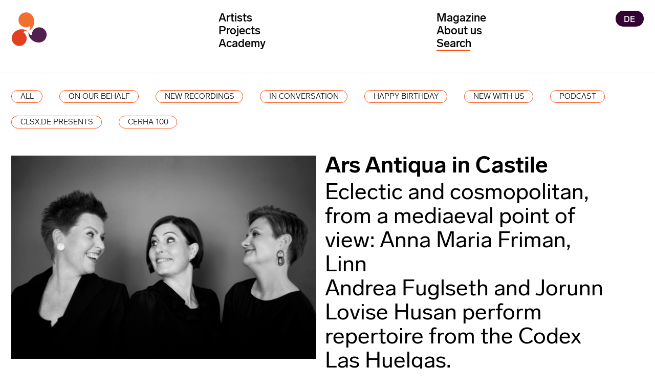

--- FILE ---
content_type: text/html; charset=UTF-8
request_url: https://en.karstenwitt.com/article/trio-mediaeval-ars-antiqua-in-kastilien
body_size: 19555
content:








<!DOCTYPE html>
<html lang="en" >
  <head> 
      <meta content="IE=edge" http-equiv="X-UA-Compatible">
    <meta charset="utf-8">
    <meta name="viewport" content="width=device-width, initial-scale=1.0, maximum-scale=1.0, user-scalable=1.0">

    
                    <link rel="stylesheet" type="text/css" href="/includes/styles_extra.css">
    
          

                        
                                                                            <link type="image/png" href="/assets/global/favicon/_192x192_crop_center-center_100_none/image_2021-03-17_071506.png" rel="icon" sizes="192x192">
                                                                                        <link type="image/png" href="/assets/global/favicon/_48x48_crop_center-center_100_none/image_2021-03-17_071506.png" rel="icon" sizes="48x48">
                                                                                        <link type="image/png" href="/assets/global/favicon/_32x32_crop_center-center_100_none/image_2021-03-17_071506.png" rel="icon" sizes="32x32">
                                                                                        <link type="image/png" href="/assets/global/favicon/_16x16_crop_center-center_100_none/image_2021-03-17_071506.png" rel="icon" sizes="16x16">
                           
                                                                                    <link href="/assets/global/favicon/_180x180_crop_center-center_100_none/image_2021-03-17_071506.png" rel="apple-touch-icon" sizes="180x180">
                            <style>
                                            </style>
  
  <title>Trio Mediaeval: Ars antiqua in Castile</title>
<script>dataLayer = [];
(function(w,d,s,l,i){w[l]=w[l]||[];w[l].push({'gtm.start':
new Date().getTime(),event:'gtm.js'});var f=d.getElementsByTagName(s)[0],
j=d.createElement(s),dl=l!='dataLayer'?'&l='+l:'';j.async=true;j.src=
'https://www.googletagmanager.com/gtm.js?id='+i+dl;f.parentNode.insertBefore(j,f);
})(window,document,'script','dataLayer','GTM-MGCW6S8');
</script><meta name="generator" content="SEOmatic">
<meta name="keywords" content="Berlin, Germany, artists, music management, classical music">
<meta name="description" content="Ars Antiqua in Castile">
<meta name="referrer" content="no-referrer-when-downgrade">
<meta name="robots" content="all">
<meta content="841829719267199" property="fb:profile_id">
<meta content="en" property="og:locale">
<meta content="de" property="og:locale:alternate">
<meta content="karsten witt music management" property="og:site_name">
<meta content="website" property="og:type">
<meta content="https://en.karstenwitt.com/article/trio-mediaeval-ars-antiqua-in-kastilien" property="og:url">
<meta content="Trio Mediaeval: Ars antiqua in Castile" property="og:title">
<meta content="Ars Antiqua in Castile" property="og:description">
<meta content="https://en.karstenwitt.com/assets/news/admin/_1200x630_crop_center-center_82_none/TM2-2022-h├©yoppl._scaled.jpg?mtime=1750166750" property="og:image">
<meta content="1200" property="og:image:width">
<meta content="630" property="og:image:height">
<meta content="Eclectic and cosmopolitan, from a mediaeval point of view: Anna Maria Friman, Linn Andrea Fuglseth and Jorunn Lovise Husan perform repertoire from the Codex Las Huelgas." property="og:image:alt">
<meta name="twitter:card" content="summary_large_image">
<meta name="twitter:creator" content="@">
<meta name="twitter:title" content="Trio Mediaeval: Ars antiqua in Castile">
<meta name="twitter:description" content="Ars Antiqua in Castile">
<meta name="twitter:image" content="https://en.karstenwitt.com/assets/news/admin/_800x418_crop_center-center_82_none/TM2-2022-h├©yoppl._scaled.jpg?mtime=1750166750">
<meta name="twitter:image:width" content="800">
<meta name="twitter:image:height" content="418">
<meta name="twitter:image:alt" content="Eclectic and cosmopolitan, from a mediaeval point of view: Anna Maria Friman, Linn Andrea Fuglseth and Jorunn Lovise Husan perform repertoire from the Codex Las Huelgas.">
<meta name="google-site-verification" content="eUyGjEAIXYOpN8mnD89LrlvIY5vlLOrMm_DU0GRRWpY">
<link href="https://en.karstenwitt.com/article/trio-mediaeval-ars-antiqua-in-kastilien" rel="canonical">
<link href="https://en.karstenwitt.com/" rel="home">
<link type="text/plain" href="https://en.karstenwitt.com/humans.txt" rel="author">
<link href="https://en.karstenwitt.com/article/trio-mediaeval-ars-antiqua-in-kastilien" rel="alternate" hreflang="en">
<link href="https://de.karstenwitt.com/artikel/trio-mediaeval-ars-antiqua-in-kastilien" rel="alternate" hreflang="x-default">
<link href="https://de.karstenwitt.com/artikel/trio-mediaeval-ars-antiqua-in-kastilien" rel="alternate" hreflang="de">
<link href="https://en.karstenwitt.com/article/trio-mediaeval-ars-antiqua-in-kastilien/p2" rel="next">
<link type="text/css" href="/includes/style_min.css?v=1768679210" rel="stylesheet">
<script src="/includes/jquery-3.7.1.min.js?v=1768679210"></script></head>
  <body class="ltr px-4 xl:container mx-auto " ><noscript><iframe src="https://www.googletagmanager.com/ns.html?id=GTM-MGCW6S8"
height="0" width="0" style="display:none;visibility:hidden"></iframe></noscript>

        <header>
      <div class="w-full" id="start">
        
                                                    
        
						<nav
class="navbar-small w-full bg-white hidden"><div
class="flex relative py-2 xl:container mx-auto"><div
class="w-full pl-4">
<a
class="relative block text-blue-600" href="https://en.karstenwitt.com/">
<img
src="/assets/global/logo/karsten-witt-ohne-symbol.svg" class="w-64" title="Karsten Witt musik management"" alt="Karsten Witt musik management"></a></div></div></nav><nav
class="navbar w-full bg-white pb-0 pb-6 " role="navigation" aria-label="Main"><div
class="menu-wrapper relative"><header
class="header relative">
<input
type="radio" value="selected" name="toggles" id="toggle-news" class="toggle-input toggle-input-news">
<input
type="radio" value="selected" name="toggles" id="toggle-artists" class="toggle-input toggle-input-artists" checkstate="true">
<input
type="radio" value="selected" name="toggles" id="toggle-projects" class="toggle-input toggle-input-projects">
<input
type="radio" value="selected" name="toggles" id="toggle-about" class="toggle-input toggle-input-about">
<input
type="radio" value="selected" name="toggles" id="toggle-off" class="toggle-input"><section><div
id="top-menu" class="flex flex-wrap relative pt-1 md:pt-4 h-8 md:h-auto md:w-full xl:container mx-auto z-10"><div
class="w-3/4 md:w-1/3 inline z-10 px-4 ">
<a
class="" href="https://en.karstenwitt.com/">
<img
class="logo" src="/assets/global/logo/karsten-witt-logo-symbol.svg" width="70" title="Karsten Witt musik management" alt="Karsten Witt musik management"></a></div><div
class="mainMenuAll hidden md:block overflow-y-scroll max-h-screen md:overflow-visible w-full md:w-2/3 pb-10 md:pb-0 pt-2 md:pt-0 z-10"><div
class="flex flex-wrap relative"><div
class="mainMenuColumn relative w-full md:w-1/2 pt-0 z-10"><ul
class="space-y-0 pt-4 md:pt-0 px-2 md:px-0">
<input
type="checkbox" value="selected" name="toggles" id="toggle-artists-mobile" class="toggle-input toggle-input-artists-mobile">
<input
type="checkbox" value="selected" name="toggles" id="toggle-projects-mobile" class="toggle-input toggle-input-projects-mobile"><li
class=" hidden md:block main-menu toggleable"><label
for="toggle-artists" class=" hover:text-kworange-400 cursor-pointer ">Artists</label></li><li
class=" block md:hidden main-menu toggleable"><label
for="toggle-artists-mobile" class=" hover:text-kworange-400 cursor-pointer ">Artists</label></li><ul
class="mobile-menu-artists hidden sub-menu px-4 py-2 md:py-0"><div><li
class="sub-menu"><a
href="https://en.karstenwitt.com/artists">All</a></li><div><li
class="inline-block w-auto sub-menu hoverable">
<a
class=" relative block " href="https://en.karstenwitt.com/artists/conductors">Conductors</a></li></div><div><li
class="inline-block w-auto sub-menu hoverable">
<a
class=" relative block " href="https://en.karstenwitt.com/artists/instrumental">Instrumentalists</a></li></div><div><li
class="inline-block w-auto sub-menu hoverable">
<a
class=" relative block " href="https://en.karstenwitt.com/artists/vocal">Vocal</a></li></div><div><li
class="inline-block w-auto sub-menu hoverable">
<a
class=" relative block " href="https://en.karstenwitt.com/artists/ensembles">Ensembles</a></li></div><div><li
class="inline-block w-auto sub-menu hoverable">
<a
class=" relative block " href="https://en.karstenwitt.com/artists/composers">Composers</a></li></div></div></ul><li
class="hidden md:block main-menu toggleable"><label
for="toggle-projects" class="hover:text-kworange-400 cursor-pointer ">Projects</label></li><li
class="block md:hidden main-menu toggleable"><label
for="toggle-projects-mobile" class="hover:text-kworange-400 cursor-pointer ">Projects</label></li><ul
class="mobile-menu-projects hidden sub-menu px-4 py-2 md:py-0"><div><div><li
class="sub-menu"><a
href="https://en.karstenwitt.com/projects">All</a></li></div><div><li
class="inline-block w-auto sub-menu">
<a
class=" relative block " href="https://en.karstenwitt.com/projects/orchestra-touring">Orchestra touring</a></li></div><div><li
class="inline-block w-auto sub-menu">
<a
class=" relative block " href="https://en.karstenwitt.com/projects/with-voice">With voice</a></li></div><div><li
class="inline-block w-auto sub-menu">
<a
class=" relative block " href="https://en.karstenwitt.com/projects/multimedia">Multimedia</a></li></div><div><li
class="inline-block w-auto sub-menu">
<a
class=" relative block " href="https://en.karstenwitt.com/projects/organ">Organ +</a></li></div><div><li
class="inline-block w-auto sub-menu">
<a
class=" relative block " href="https://en.karstenwitt.com/projects/dance">Dance</a></li></div><div><li
class="inline-block w-auto sub-menu">
<a
class=" relative block " href="https://en.karstenwitt.com/projects/our-own-concerts">Our own concerts</a></li></div><div><li
class="inline-block w-auto sub-menu">
<a
class=" relative block " href="https://en.karstenwitt.com/projects/archive">Archive</a></li></div></div></ul><li
class="hidden md:block main-menu toggleable"><label
for="toggle-academy" class="hover:text-kworange-400 cursor-pointer "><a
href="/academy">Academy</a></label></li><li
class="block md:hidden main-menu toggleable"><label
for="toggle-academy-mobile" class="hover:text-kworange-400 cursor-pointer "><a
href="/academy">Academy</a></label></li></ul></div><div
class="mainMenuColumn relative w-full md:w-1/2 z-10 "><ul
class="mb-2 px-2 md:px-0 ">
<input
type="checkbox" value="selected" name="toggles" id="toggle-about-mobile" class="toggle-input toggle-input-about-mobile"><li
class="main-menu mt-0"><a
href="https://en.karstenwitt.com/magazine" class="hover:text-kworange-400 cursor-pointer  {{ menuActiveColor }}">Magazine</a></li><li
class="hidden md:block mr-6 main-menu toggleable"><label
for="toggle-about" class="hover:text-kworange-400 cursor-pointer ">About us</label></li><li
class="block md:hidden mr-6 main-menu toggleable"><label
for="toggle-about-mobile" class="hover:text-kworange-400 cursor-pointer ">About us</label></li><ul
class="mobile-menu-about hidden sub-menu px-4 py-2 md:py-0"><div><li
class="sub-menu"><a
href="https://en.karstenwitt.com/about/what-we-do"><div
class="blockTitle ">What we do</div></a></li><li
class="sub-menu"><a
href="https://en.karstenwitt.com/about/team"><div
class="blockTitle ">Team</div></a></li><li
class="sub-menu"><a
href="https://en.karstenwitt.com/about/company-history"><div
class="blockTitle ">Company history</div></a></li><li
class="sub-menu"><a
href="https://en.karstenwitt.com/about/contact-us"><div
class="blockTitle ">Contact us</div></a></li><li
class="sub-menu"><a
href="https://en.karstenwitt.com/magazine/on-our-behalf"><div
class="blockTitle ">On our behalf</div></a></li></div></ul><li
class="w-3/4"><div
id="component-qjibap" class="sprig-component" data-hx-target="this" data-hx-include="this" data-hx-trigger="refresh" data-hx-get="https://en.karstenwitt.com/index.php?p=actions/sprig-core/components/render" data-hx-vals="{&quot;sprig:config&quot;:&quot;b3485cf135d2f1563c7c59166ea4f4f64bd3e71f8499482854bdda5b6663168d{\u0022id\u0022:\u0022component-qjibap\u0022,\u0022siteId\u0022:3,\u0022template\u0022:\u0022_includes\\\/_nav\\\/_search\u0022,\u0022variables\u0022:{\u0022mainSiteHandle\u0022:\u0022english\u0022,\u0022ligetiUrlDe\u0022:\u0022https:\\\/\\\/de.gyorgy-ligeti.com\u0022,\u0022ligetiUrlEn\u0022:\u0022https:\\\/\\\/en.gyorgy-ligeti.com\u0022,\u0022cerhaUrlEn\u0022:\u0022https:\\\/\\\/en.friedrich-cerha.com\u0022,\u0022cerhaUrlDe\u0022:\u0022https:\\\/\\\/de.friedrich-cerha.com\u0022}}&quot;}"><div
class="search"><div
class="closeX hidden"></div><div
class="z-50"><input
type="text" id="searchX" name="query" value sprig s-trigger="keyup changed" s-target="#results" s-swap="outerHTHML" placeholder="Search" autocomplete="off" spellcheck="false" hx-get="/index.php?p=actions/sprig/components/render" } data-hx-get="https://en.karstenwitt.com/index.php?p=actions/sprig-core/components/render" data-hx-trigger="keyup changed" data-hx-target="#results" data-hx-swap="outerHTHML" data-sprig-parsed></div><div
class="absolute border-kworange-400 w-12 border-t-2"></div></div><div
id="results"></div><div
id="results" class="search"></div></div></li></ul><div
class="block md:hidden h-10">&nbsp;</div></div><div
class="mainMenuColumn absolute right-0 top-0 mr-4 mt-4 md:mt-0 z-10">
<a
href="https://de.karstenwitt.com/artikel/trio-mediaeval-ars-antiqua-in-kastilien?x-craft-live-preview=K8P3rzuRvb%3Fx-craft-live-preview=K8P3rzuRvb%2F%3Fx-craft-live-preview=K8P3rzuRvb%3Fx-craft-live-preview=K8P3rzuRvb%2F%2F%2F" class="bg-kwdark-400 rounded-full text-white px-3 py-1 text-xs" title="Deutsch">DE</a></div></div></div><div
class="hamburger-button block md:hidden">
<button
type="button">
<span></span>
<span></span>
<span></span>
</button></div></div></section><section
class="hidden md:block"><div
id="bottom-menu" class="hidden mega-menu xl:container w-full mx-auto px-4 relative z-40 mt-8  z-10"><div
class="flex w-full relative flex-wrap "><div
class="w-1/3 "><div
class="mega-menu-projects"><div
class="close"></div><ul><li
class="sub-menu"><a
href="https://en.karstenwitt.com/projects">All</a></li><div><li
id="trigger-project-orchestra-touring" class="inline-block w-auto sub-menu hoverable project-trigger-orchestra-touring">
<a
class="relative block " href="https://en.karstenwitt.com/projects/orchestra-touring/#orchestra-touring">Orchestra touring</a></li></div><div><li
id="trigger-project-with-voice" class="inline-block w-auto sub-menu hoverable project-trigger-with-voice">
<a
class="relative block " href="https://en.karstenwitt.com/projects/with-voice/#with-voice">With voice</a></li></div><div><li
id="trigger-project-multimedia" class="inline-block w-auto sub-menu hoverable project-trigger-multimedia">
<a
class="relative block " href="https://en.karstenwitt.com/projects/multimedia/#multimedia">Multimedia</a></li></div><div><li
id="trigger-project-organ" class="inline-block w-auto sub-menu hoverable project-trigger-organ">
<a
class="relative block " href="https://en.karstenwitt.com/projects/organ/#organ">Organ +</a></li></div><div><li
id="trigger-project-dance" class="inline-block w-auto sub-menu hoverable project-trigger-dance">
<a
class="relative block " href="https://en.karstenwitt.com/projects/dance/#dance">Dance</a></li></div><div><li
id="trigger-project-our-own-concerts" class="inline-block w-auto sub-menu hoverable project-trigger-our-own-concerts">
<a
class="relative block " href="https://en.karstenwitt.com/projects/our-own-concerts/#our-own-concerts">Our own concerts</a></li></div><div><li
id="trigger-project-archive" class="inline-block w-auto sub-menu hoverable project-trigger-archive">
<a
class="relative block " href="https://en.karstenwitt.com/projects/archive/#archive">Archive</a></li></div></ul></div><div
class="mega-menu-artists"><div
class="close"></div><ul><li
class="sub-menu"><a
href="https://en.karstenwitt.com/artists">All</a></li><div><li
id="trigger-artist-conductors" class="inline-block w-auto sub-menu hoverable artist-trigger-conductors">
<a
class="relative block " href="https://en.karstenwitt.com/artists/conductors/#conductors">Conductors</a></li></div><div><li
id="trigger-artist-instrumental" class="inline-block w-auto sub-menu hoverable artist-trigger-instrumental">
<a
class="relative block " href="https://en.karstenwitt.com/artists/instrumental/#instrumental">Instrumentalists</a></li></div><div><li
id="trigger-artist-vocal" class="inline-block w-auto sub-menu hoverable artist-trigger-vocal">
<a
class="relative block " href="https://en.karstenwitt.com/artists/vocal/#vocal">Vocal</a></li></div><div><li
id="trigger-artist-ensembles" class="inline-block w-auto sub-menu hoverable artist-trigger-ensembles">
<a
class="relative block " href="https://en.karstenwitt.com/artists/ensembles/#ensembles">Ensembles</a></li></div><div><li
id="trigger-artist-composers" class="inline-block w-auto sub-menu hoverable artist-trigger-composers">
<a
class="relative block " href="https://en.karstenwitt.com/artists/composers/#composers">Composers</a></li></div></ul></div><div
class="mega-menu-about"><div
class="close"></div><ul><li
class="sub-menu"><a
href="https://en.karstenwitt.com/about/what-we-do"><div
class="blockTitle ">What we do</div></a></li><li
id="trigger-about-team" class="sub-menu"><a
href="https://en.karstenwitt.com/about/team"><div
class="blockTitle ">Team</div></a></li><li
class="sub-menu"><a
href="https://en.karstenwitt.com/about/company-history"><div
class="blockTitle ">Company history</div></a></li><li
class="sub-menu"><a
href="https://en.karstenwitt.com/about/contact-us"><div
class="blockTitle ">Contact us</div></a></li><li
class="sub-menu"><a
href="https://en.karstenwitt.com/magazine/on-our-behalf"><div
class="blockTitle ">On our behalf</div></a></li></ul></div></div><div
class="w-2/3 sub-menus relative"><div
class=" w-full hidden  flex flex-wrap -mx-4 submenu-artist-conductors" id="submenu-trigger-artist-conductors"><div
class="w-1/2 px-4 pb-4 "><ul
class="submenu-items"><li
class="sub-menu"><a
href="https://en.karstenwitt.com/artist/ondřej-adámek">Ondřej Adámek</a></li><li
class="sub-menu"><a
href="https://en.karstenwitt.com/artist/tito-ceccherini">Tito Ceccherini</a></li><li
class="sub-menu"><a
href="https://en.karstenwitt.com/artist/holly-hyun-choe">Holly Hyun Choe</a></li><li
class="sub-menu"><a
href="https://en.karstenwitt.com/artist/titus-engel">Titus Engel</a></li><li
class="sub-menu"><a
href="https://en.karstenwitt.com/artist/eliahu-inbal">Eliahu Inbal</a></li><li
class="sub-menu"><a
href="https://en.karstenwitt.com/artist/johannes-klumpp">Johannes Klumpp</a></li><li
class="sub-menu"><a
href="https://en.karstenwitt.com/artist/roland-kluttig">Roland Kluttig</a></li><li
class="sub-menu"><a
href="https://en.karstenwitt.com/artist/lin-liao">Lin Liao</a></li><li
class="sub-menu"><a
href="https://en.karstenwitt.com/artist/dmitry-liss">Dmitry Liss</a></li><li
class="sub-menu"><a
href="https://en.karstenwitt.com/artist/gaetano-lo-coco">Gaetano Lo Coco</a></li><li
class="sub-menu"><a
href="https://en.karstenwitt.com/artist/brad-lubman">Brad Lubman</a></li></div><div
class="w-1/2 pb-4 absolute right-0 top-0"><ul
class="submenu-items"><li
class="sub-menu"><a
href="https://en.karstenwitt.com/artist/simone-menezes">Simone Menezes</a></li><li
class="sub-menu"><a
href="https://en.karstenwitt.com/artist/olli-mustonen">Olli Mustonen</a></li><li
class="sub-menu"><a
href="https://en.karstenwitt.com/artist/fabian-panisello">Fabián Panisello</a></li><li
class="sub-menu"><a
href="https://en.karstenwitt.com/artist/alejo-pérez">Alejo Pérez</a></li><li
class="sub-menu"><a
href="https://en.karstenwitt.com/artist/friedrich-praetorius">Friedrich Praetorius</a></li><li
class="sub-menu"><a
href="https://en.karstenwitt.com/artist/peter-rundel">Peter Rundel</a></li><li
class="sub-menu"><a
href="https://en.karstenwitt.com/artist/steven-sloane">Steven Sloane</a></li><li
class="sub-menu"><a
href="https://en.karstenwitt.com/artist/shiyeon-sung">Shiyeon Sung</a></li><li
class="sub-menu"><a
href="https://en.karstenwitt.com/artist/michael-wendeberg">Michael Wendeberg</a></li><li
class="sub-menu"><a
href="https://en.karstenwitt.com/artist/bas-wiegers">Bas Wiegers</a></li><li
class="sub-menu"><a
href="https://en.karstenwitt.com/artist/christian-øland">Christian Øland</a></li></ul></div></div><div
class=" w-full hidden  flex flex-wrap -mx-4 submenu-artist-instrumental" id="submenu-trigger-artist-instrumental"><div
class="w-1/2 px-4 pb-4 "><ul
class="submenu-items"><li
class="sub-menu"><a
href="https://en.karstenwitt.com/artist/mariam-batsashvili">Mariam Batsashvili</a></li><li
class="sub-menu"><a
href="https://en.karstenwitt.com/artist/jeroen-berwaerts">Jeroen Berwaerts</a></li><li
class="sub-menu"><a
href="https://en.karstenwitt.com/artist/carlotta-dalia">Carlotta Dalia</a></li><li
class="sub-menu"><a
href="https://en.karstenwitt.com/artist/anton-gerzenberg">Anton Gerzenberg</a></li><li
class="sub-menu"><a
href="https://en.karstenwitt.com/artist/grauschumacher-piano-duo">GrauSchumacher Piano Duo</a></li><li
class="sub-menu"><a
href="https://en.karstenwitt.com/artist/ilya-gringolts">Ilya Gringolts</a></li><li
class="sub-menu"><a
href="https://en.karstenwitt.com/artist/françois-frédéric-guy">François-Frédéric Guy</a></li><li
class="sub-menu"><a
href="https://en.karstenwitt.com/artist/hyung-ki-joo">Hyung-ki Joo</a></li><li
class="sub-menu"><a
href="https://en.karstenwitt.com/artist/anssi-karttunen">Anssi Karttunen</a></li></div><div
class="w-1/2 pb-4 absolute right-0 top-0"><ul
class="submenu-items"><li
class="sub-menu"><a
href="https://en.karstenwitt.com/artist/daishin-kashimoto">Daishin Kashimoto</a></li><li
class="sub-menu"><a
href="https://en.karstenwitt.com/artist/olli-mustonen">Olli Mustonen</a></li><li
class="sub-menu"><a
href="https://en.karstenwitt.com/artist/josefine">Josefine Opsahl</a></li><li
class="sub-menu"><a
href="https://en.karstenwitt.com/artist/jeremias-schwarzer">Jeremias Schwarzer</a></li><li
class="sub-menu"><a
href="https://en.karstenwitt.com/artist/julian-steckel">Julian Steckel</a></li><li
class="sub-menu"><a
href="https://en.karstenwitt.com/artist/gabor-vosteen">Gabor Vosteen</a></li><li
class="sub-menu"><a
href="https://en.karstenwitt.com/artist/antje-weithaas">Antje Weithaas</a></li><li
class="sub-menu"><a
href="https://en.karstenwitt.com/artist/michael-wendeberg">Michael Wendeberg</a></li></ul></div></div><div
class=" w-full hidden  flex flex-wrap -mx-4 submenu-artist-vocal" id="submenu-trigger-artist-vocal"><div
class="w-1/2 px-4 pb-4 "><ul
class="submenu-items"><li
class="sub-menu"><a
href="https://en.karstenwitt.com/artist/ryoko-aoki">Ryoko Aoki</a></li><li
class="sub-menu"><a
href="https://en.karstenwitt.com/artist/simon-bode">Simon Bode</a></li><li
class="sub-menu"><a
href="https://en.karstenwitt.com/artist/jenny-daviet">Jenny Daviet</a></li></div><div
class="w-1/2 pb-4 absolute right-0 top-0"><ul
class="submenu-items"><li
class="sub-menu"><a
href="https://en.karstenwitt.com/artist/ulrike-mayer">Ulrike Mayer</a></li><li
class="sub-menu"><a
href="https://en.karstenwitt.com/artist/caroline-melzer">Caroline Melzer</a></li><li
class="sub-menu"><a
href="https://en.karstenwitt.com/artist/christoph-prégardien">Christoph Prégardien</a></li></ul></div></div><div
class=" w-full hidden  flex flex-wrap -mx-4 submenu-artist-ensembles" id="submenu-trigger-artist-ensembles"><div
class="w-1/2 px-4 pb-4 "><ul
class="submenu-items"><li
class="sub-menu"><a
href="https://en.karstenwitt.com/artist/armida-quartet">Armida Quartet</a></li><li
class="sub-menu"><a
href="https://en.karstenwitt.com/artist/castalian-quartet">Castalian String Quartet</a></li><li
class="sub-menu"><a
href="https://en.karstenwitt.com/artist/gringolts-quartet">Gringolts Quartet</a></li></div><div
class="w-1/2 pb-4 absolute right-0 top-0"><ul
class="submenu-items"><li
class="sub-menu"><a
href="https://en.karstenwitt.com/artist/jack-quartet">JACK Quartet</a></li><li
class="sub-menu"><a
href="https://en.karstenwitt.com/artist/meta4">Meta4</a></li><li
class="sub-menu"><a
href="https://en.karstenwitt.com/artist/kuss-quartett">Kuss Quartet</a></li></ul></div></div><div
class=" w-full hidden  flex flex-wrap -mx-4 submenu-artist-composers" id="submenu-trigger-artist-composers"><div
class="w-1/2 px-4 pb-4 "><ul
class="submenu-items"><li
class="sub-menu"><a
href="https://en.karstenwitt.com/artist/ondřej-adámek">Ondřej Adámek</a></li><li
class="sub-menu"><a
href="https://en.karstenwitt.com/artist/mark-andre">Mark Andre</a></li><li
class="sub-menu"><a
href="https://en.friedrich-cerha.com" target="_blank">Friedrich Cerha</a></li><li
class="sub-menu"><a
href="https://en.karstenwitt.com/artist/chaya-czernowin">Chaya Czernowin</a></li><li
class="sub-menu"><a
href="https://en.karstenwitt.com/artist/milica-djordjevic">Milica Djordjević</a></li><li
class="sub-menu"><a
href="https://en.karstenwitt.com/artist/sivan-eldar">Sivan Eldar</a></li><li
class="sub-menu"><a
href="https://en.karstenwitt.com/artist/toshio-hosokawa">Toshio Hosokawa</a></li><li
class="sub-menu"><a
href="https://en.karstenwitt.com/artist/jens-joneleit">Jens Joneleit</a></li><li
class="sub-menu"><a
href="https://en.gyorgy-ligeti.com" target="_blank">György Ligeti</a></li><li
class="sub-menu"><a
href="https://en.karstenwitt.com/artist/lukas-ligeti">Lukas Ligeti</a></li><li
class="sub-menu"><a
href="https://en.karstenwitt.com/artist/philippe-manoury">Philippe Manoury</a></li><li
class="sub-menu"><a
href="https://en.karstenwitt.com/artist/christian-mason">Christian Mason</a></li></div><div
class="w-1/2 pb-4 absolute right-0 top-0"><ul
class="submenu-items"><li
class="sub-menu"><a
href="https://en.karstenwitt.com/artist/jacob-mühlrad">Jacob Mühlrad</a></li><li
class="sub-menu"><a
href="https://en.karstenwitt.com/artist/isabel-mundry">Isabel Mundry</a></li><li
class="sub-menu"><a
href="https://en.karstenwitt.com/artist/olli-mustonen">Olli Mustonen</a></li><li
class="sub-menu"><a
href="https://en.karstenwitt.com/artist/alex-nante">Alex Nante</a></li><li
class="sub-menu"><a
href="https://en.karstenwitt.com/artist/samir-odeh-tamimi">Samir Odeh-Tamimi</a></li><li
class="sub-menu"><a
href="https://en.karstenwitt.com/artist/josefine">Josefine Opsahl</a></li><li
class="sub-menu"><a
href="https://en.karstenwitt.com/artist/fabian-panisello">Fabián Panisello</a></li><li
class="sub-menu"><a
href="https://en.karstenwitt.com/artist/johannes-maria-staud">Johannes Maria Staud</a></li><li
class="sub-menu"><a
href="https://en.karstenwitt.com/artist/simon-steen-andersen">Simon Steen-Andersen</a></li><li
class="sub-menu"><a
href="https://en.karstenwitt.com/artist/ming-tsao">Ming Tsao</a></li><li
class="sub-menu"><a
href="https://en.karstenwitt.com/artist/vito-žuraj">Vito Žuraj</a></li></ul></div></div><div
class="hidden w-full flex flex-wrap -mx-4 submenu-project-orchestra-touring" id="submenu-trigger-project-orchestra-touring"><div
class="w-1/2 px-4 pb-4"><ul
class="submenu-items"><li
class="sub-menu"><a
href="https://en.karstenwitt.com/project/eliahu-inbal-sarah-wegener-antwerp-symphony-orchestra">Eliahu Inbal / Sarah Wegener / Antwerp Symphony Orchestra</a></li><li
class="sub-menu"><a
href="https://en.karstenwitt.com/project/don-giovannis-inferno">Don Giovanni&#039;s Inferno</a></li></ul></div></div><div
class="hidden w-full flex flex-wrap -mx-4 submenu-project-with-voice" id="submenu-trigger-project-with-voice"><div
class="w-1/2 px-4 pb-4"><ul
class="submenu-items"><li
class="sub-menu"><a
href="https://en.karstenwitt.com/project/die-schöne-müllerin-these-fevered-days">Die schöne Müllerin/These Fevered Days</a></li><li
class="sub-menu"><a
href="https://en.karstenwitt.com/project/don-giovannis-inferno">Don Giovanni&#039;s Inferno</a></li></ul></div></div><div
class="hidden w-full flex flex-wrap -mx-4 submenu-project-multimedia" id="submenu-trigger-project-multimedia"><div
class="w-1/2 px-4 pb-4"><ul
class="submenu-items"><li
class="sub-menu"><a
href="https://en.karstenwitt.com/project/darkness-light">Darkness &amp; Light</a></li><li
class="sub-menu"><a
href="https://en.karstenwitt.com/project/futari-shizuka">Futari Shizuka</a></li></ul></div><div
class="w-1/2 pb-4 absolute right-0 top-0"><ul
class="submenu-items"><li
class="sub-menu"><a
href="https://en.karstenwitt.com/project/the-circollectors">The CIRCollectors</a></li><li
class="sub-menu"><a
href="https://en.karstenwitt.com/project/don-giovannis-inferno">Don Giovanni&#039;s Inferno</a></li></ul></div></div><div
class="hidden w-full flex flex-wrap -mx-4 submenu-project-organ" id="submenu-trigger-project-organ"><div
class="w-1/2 px-4 pb-4"><ul
class="submenu-items"><li
class="sub-menu"><a
href="https://en.karstenwitt.com/project/bernard-foccroulle">Bernard Foccroulle</a></li><li
class="sub-menu"><a
href="https://en.karstenwitt.com/project/darkness-light">Darkness &amp; Light</a></li></ul></div><div
class="w-1/2 pb-4 absolute right-0 top-0"><ul
class="submenu-items"><li
class="sub-menu"><a
href="https://en.karstenwitt.com/project/memorial-commissions-for-kaija-saariaho">Memorial Commissions for Kaija Saariaho</a></li></ul></div></div><div
class="hidden w-full flex flex-wrap -mx-4 submenu-project-dance" id="submenu-trigger-project-dance"><div
class="w-1/2 px-4 pb-4"><ul
class="submenu-items"><li
class="sub-menu"><a
href="https://en.karstenwitt.com/project/cloudgate">Cloud Gate</a></li></ul></div></div><div
class="hidden w-full flex flex-wrap -mx-4 submenu-project-our-own-concerts" id="submenu-trigger-project-our-own-concerts"><div
class="w-1/2 px-4 pb-4"><ul
class="submenu-items"></ul></div></div><div
class="hidden w-full flex flex-wrap -mx-4 submenu-project-archive" id="submenu-trigger-project-archive"><div
class="w-1/2 px-4 pb-4"><ul
class="submenu-items"><li
class="sub-menu"><a
href="https://en.karstenwitt.com/project/hr-sinfonieorchester-lubman-pierre-laurent-aimard">Frankfurt Radio Symphony</a></li><li
class="sub-menu"><a
href="https://en.karstenwitt.com/project/jerusalem-symphony-orchestra">Jerusalem Symphony Orchestra</a></li></ul></div><div
class="w-1/2 pb-4 absolute right-0 top-0"><ul
class="submenu-items"><li
class="sub-menu"><a
href="https://en.karstenwitt.com/project/gaechinger-cantorey">Gaechinger Cantorey</a></li><li
class="sub-menu"><a
href="https://en.karstenwitt.com/project/späte-meisterwerke">Sabine Meyer / Le Concert Olympique</a></li></ul></div></div></div></div></div></section></header></div></nav>              </div>
   
    </header>
           <main id="top" >    
      <div class="pt-2">
        

    
    
<div class="flex flex-wrap px-2 sm:px-0 pb-1 sm:pb-3 mb-6">
	<div class="w-full flex flex-wrap items-start">
		<div class="mr-2 md:mr-6">
					<div class="cat_button"><a href="/magazine">All</a></div>
		</div>
															<div class="mr-2 md:mr-6">
					<div class="cat_button"><a href="https://en.karstenwitt.com/magazine/on-our-behalf">On our behalf</a></div>
				</div>
											<div class="mr-2 md:mr-6">
					<div class="cat_button"><a href="https://en.karstenwitt.com/magazine/new-cds">new recordings</a></div>
				</div>
											<div class="mr-2 md:mr-6">
					<div class="cat_button"><a href="https://en.karstenwitt.com/magazine/in-conversation">in conversation</a></div>
				</div>
											<div class="mr-2 md:mr-6">
					<div class="cat_button"><a href="https://en.karstenwitt.com/magazine/happy-birthday">Happy Birthday</a></div>
				</div>
											<div class="mr-2 md:mr-6">
					<div class="cat_button"><a href="https://en.karstenwitt.com/magazine/new-with-us">New with us</a></div>
				</div>
											<div class="mr-2 md:mr-6">
					<div class="cat_button"><a href="https://en.karstenwitt.com/magazine/podcast">Podcast</a></div>
				</div>
											<div class="mr-2 md:mr-6">
					<div class="cat_button"><a href="https://en.karstenwitt.com/magazine/clsx-de-presents">clsx.de presents</a></div>
				</div>
											<div class="mr-2 md:mr-6">
					<div class="cat_button"><a href="https://en.karstenwitt.com/magazine/cerha-100">Cerha 100</a></div>
				</div>
								</div>
</div>


  








          <div
class="pb-16 sm:pb-10  "><div
class="w-full flex flex-wrap -mx-1"><div
class="w-full md:w-1/2 px-1"><img
class="object-fit w-full pr-2" src="/assets/news/admin/_1200x1200_fit_center-center_95_none/TM2-2022-h├©yoppl._scaled.jpg" alt="TM ©yoppl"
title="TM ©yoppl"
><div
class="pt-2 md:pt-6 pb-4 md:pb-0 block mr-4 "><ul
class="noList text-086 leading-118"></ul></div></div><div
class="w-full md:w-1/2"><h3 class="text-2xl md:text-200 leading-8 md:leading-218 font-bold text-black -mt-1">Ars Antiqua in Castile</h3><div
class="text-2xl md:text-200 leading-7 md:leading-218 font-extralight mt-1 pr-4 md:pr-10 pb-0 md:pb-5"><p>Eclectic and cosmopolitan, from a mediaeval point of view: Anna Maria Friman, Linn <br
/>Andrea Fuglseth and Jorunn Lovise Husan perform repertoire from the Codex Las Huelgas.</p></div><div
class="text-086 leading-118 font-extralight pr-5 mb-2 articleText"><p></p><div
style="display:none;" class="articleText text-086 leading-118 font-extralight"><p>
“The Cistercian Convent of Las Huelgas was one of the largest in Europe
and one of the most powerful ecclesiastical institutions in Spain. At
some point in the 1320s, the convent assembled one of the largest
collections of polyphonic music to survive today. The so-called Las
Huelgas manuscript includes works from all over Europe,” explains the Trio Mediaeval about their new programme <em>The Conductus in Castile</em>, which will have its first festival performance this spring at the Schwetzingen Festival.</p><p>
Roughly seven centuries after its creation, Anna Maria Friman, Linn
Andrea Fuglseth and Jorunn Lovise Husan have revived the medieval
repertoire of the Las Huelgas manuscript, which is extremely eclectic
and cosmopolitan. In doing so, they are drawing on a tremendous amount
of experience. For over 20 years, the singers have been digging up old
manuscripts, exploring historical facts about medieval performance
practice and making music that was created long ago audible again. As
such, the singers of the Trio Mediaeval are well versed in all matters
concerning the genesis and performance of historical vocal music.</p><p>
The presentation of medieval sacred music in today’s world is always an
act of preservation and re-creation. “We completely re-contextualize
the music: none of it was written to be a part of a concert programme,
nor was it intended to be performed to an audience as we understand the
term today,” says Anna Maria Frimann, emphasizing how far removed
contemporary performance practice is from its original religious
context. Today’s artists are in the dark about the sound and vocal
techniques that would have been used. “We cannot be in any way
historically authentic, however much we might want to be. In any case,
we feel that the lack of historical information gives us the freedom to
let our imagination flow, as though we are creating contemporary music.”</p><p>
Accordingly, the inclusion of newly composed music in the programme is
less of a musical leap than one might think – the ‘Conductus’ programme
features three pieces composed for the trio by Ivan Moody. The Trio
Mediaeval has developed many projects in which contemporary works
complement their core repertoire: this mainly consists of arrangements
of medieval Scandinavian ballads and songs as well as polyphonic
medieval sacred music. Recently, musicians and ensembles from the jazz
and world music scenes have joined the singers to explore new sonic
worlds. Rolf Lislevand, Nils Økland, Sinikka Langeland, Arve Henriksen
and the Mats Eilertsen Trio have now become well-established musical
collaborators of the trio.</p><p>
In their concert at the Schwetzingen Festival, one will have to assume
that even the old is completely new – and that what the choir in Las
Huelgas (which included around 100 women in the 13th century) would have
sounded like will likely remain a mystery. It is not even clear whether
all the works in the manuscript were heard in the convent – there are
some indications that polyphonic music, at least works featuring more
than two voices, were not tolerated in the Cistercian Order. In any
case, for the duration of one of Trio Mediaeval’s concerts, today’s
listeners are entitled to feel as though they’ve been transported back
to the Middle Ages.</p><p>
Nina Rohlfs, 4/2019<br
/>
Translation: Maria Dubinets</p><div
class="mt-4 md:mb-4"><ul
class="noList text-086 leading-118"></ul></div></div>
<a
class="read-more-btn text-086 mt-4 block" title="more">more</a></div></div></div><div
class="h-4"></div>      
<div class="flex flex-wrap -ml-015 mr-015">
    



        


                    

<div class="w-full flex flex-wrap">
                        <div
class="w-full sm:w-1/2 lg:w-1/4 px-015 mb-10"><div
class="relative w-full mb-4 "><div
class="w-full  mb-045">
<a
href="https://en.karstenwitt.com/article/olli-mustonen-in-amsterdam"><img
class="object-fit w-full" src="/assets/artists/olli-mustonen/_800x800_fit_center-center_95_none/4_Olli-Mustonen-CR-Laura-Malmivaara_colors_2MB_2024-12-10-151722_capl.jpg" alt="Olli Mustonen CR Laura Malmivaara"
title="Olli Mustonen CR Laura Malmivaara"
></a></div><div
class="w-full"><div>                                                              <a
href="https://en.karstenwitt.com/article/olli-mustonen-in-amsterdam"><p>Pianist and composer Olli Mustonen will perform his piano quintet, among other works, at the closing concert of the String Quartet Biennale Amsterdam on 31 January; his <i>Nonetto I </i>will also be featured at the Muziekgebouw.</p></a></div></div></div>
</a></div><div
class="w-full sm:w-1/2 lg:w-1/4 px-015 mb-10"><div
class="relative w-full mb-4 "><div
class="w-full  mb-045">
<a
href="https://en.karstenwitt.com/article/neu-bei-uns-christian-øland"><img
class="object-fit w-full" src="/assets/artists/christian-øland/_800x800_fit_center-center_95_none/3-color.jpg" alt="Copyright Morten Albek"
title="Copyright Morten Albek"
></a></div><div
class="w-full"><div
class="button-orange leading-snug text-white pt-010 pb-008 mb-025 text-3xs
px-0375 tracking-wide rounded-full inline-flex"><a
href="https://en.karstenwitt.com/magazine/new-with-us">NEW WITH US</a></div><div>                                                              <a
href="https://en.karstenwitt.com/article/neu-bei-uns-christian-øland"><p>Welcome, Christian Øland! We are delighted to begin our work for the young versatile Danish conductor, who took up two new chief positions this season.</p></a></div></div></div>
</a></div><div
class="w-full sm:w-1/2 lg:w-1/4 px-015 mb-10"><div
class="relative w-full mb-4 "><div
class="w-full  mb-045">
<a
href="https://en.karstenwitt.com/article/friedrich-cerha-100"><img
class="object-fit w-full" src="/assets/artists/friedrich-cerha/_800x800_fit_center-center_95_none/Cerha7687_Photo_Manu_Theobald.jpg" alt="© Photo Manu Theobald"
title="© Photo Manu Theobald"
></a></div><div
class="w-full"><div
class="button-orange leading-snug text-white pt-010 pb-008 mb-025 text-3xs
px-0375 tracking-wide rounded-full inline-flex"><a
href="https://en.karstenwitt.com/magazine/cerha-100">CERHA 100</a></div><div>                                                              <a
href="https://en.karstenwitt.com/article/friedrich-cerha-100"><p>In 2026, the music world will celebrate the 100th birthday of Friedrich Cerha and honour the composer, who died in 2023, with publications, concerts and even a world premiere; a special stamp will also be issued to mark the occasion.</p></a></div></div></div>
</a></div><div
class="w-full sm:w-1/2 lg:w-1/4 px-015 mb-10"><div
class="relative w-full mb-4 "><div
class="w-full  mb-045">
<a
href="https://en.karstenwitt.com/article/neu-bei-uns-simone-menezes"><img
class="object-fit w-full" src="/assets/artists/simone-menezes/_800x800_fit_center-center_95_none/MG_3215-Copyright-Daniela-Cerasoli.jpg" alt="Copyright Daniela Cerasoli"
title="Copyright Daniela Cerasoli"
></a></div><div
class="w-full"><div
class="button-orange leading-snug text-white pt-010 pb-008 mb-025 text-3xs
px-0375 tracking-wide rounded-full inline-flex"><a
href="https://en.karstenwitt.com/magazine/new-with-us">NEW WITH US</a></div><div>                                                              <a
href="https://en.karstenwitt.com/article/neu-bei-uns-simone-menezes"><p>We are delighted to announce our collaboration with conductor Simone Menezes, who builds bridges between different musical traditions and artistic disciplines with musical rigour and a discerning curatorial eye.</p></a></div></div></div>
</a></div><div
class="w-full sm:w-1/2 lg:w-1/4 px-015 mb-10"><div
class="relative w-full mb-4 "><div
class="w-full  mb-045">
<a
href="https://en.karstenwitt.com/article/josefine-opsahl"><img
class="object-fit w-full" src="/assets/artists/josefine-opsahl/_800x800_fit_center-center_95_none/©Bogaciovas1-Kopie.jpg" alt="Josefine Opsahl Bogaciovas1 High Res"
title="Josefine Opsahl Bogaciovas1 High Res"
></a></div><div
class="w-full"><div>                                                              <a
href="https://en.karstenwitt.com/article/josefine-opsahl"><p>As part of a multimedia musical theatre production by Danish star author Olga Ravn, cellist and composer Josefine Opsahl will premiere her cello concerto <i>HANDS </i>with the Copenhagen Phil on 23 January.</p></a></div></div></div>
</a></div><div
class="w-full sm:w-1/2 lg:w-1/4 px-015 mb-10"><div
class="relative w-full mb-4 "><div
class="w-full  mb-045">
<a
href="https://en.karstenwitt.com/article/daishin-kashimoto-mit-schostakowitsch"><img
class="object-fit w-full" src="/assets/news/ninarohlfs/_800x800_fit_center-center_95_none/Daishin-Kashimoto-©-Asahikasei-214_2026-01-09-105319_onds.jpg" alt="Daishin Kashimoto Asahikasei 214"
title="Daishin Kashimoto Asahikasei 214"
></a></div><div
class="w-full"><div>                                                              <a
href="https://en.karstenwitt.com/article/daishin-kashimoto-mit-schostakowitsch"><p>On 22, 23 and 24 January, Daishin Kashimoto will perform Shostakovich's Violin Concerto No. 1 as soloist with the Berlin Philharmonic under Lahav Shani.</p></a></div></div></div>
</a></div><div
class="w-full sm:w-1/2 lg:w-1/4 px-015 mb-10"><div
class="relative w-full mb-4 "><div
class="w-full  mb-045">
<a
href="https://en.karstenwitt.com/article/icma-für-das-kuss-quartett"><img
class="object-fit w-full" src="/assets/news/ninarohlfs/_800x800_fit_center-center_95_none/Klussmann-CD-Kuss-Quartett.jpg" alt="Klussmann CD Kuss Quartett"
title="Klussmann CD Kuss Quartett"
></a></div><div
class="w-full"><div
class="button-orange leading-snug text-white pt-010 pb-008 mb-025 text-3xs
px-0375 tracking-wide rounded-full inline-flex"><a
href="https://en.karstenwitt.com/magazine/new-cds">NEW RECORDINGS</a></div><div>                                                              <a
href="https://en.karstenwitt.com/article/icma-für-das-kuss-quartett"><p>"Stylistic confidence and gripping expressiveness": The Kuss Quartet receives one of the coveted International Classical Music Awards (ICMA) for its first recording of two works by Ernst Gernot Klussmann.</p></a></div></div></div>
</a></div><div
class="w-full sm:w-1/2 lg:w-1/4 px-015 mb-10"><div
class="relative w-full mb-4 "><div
class="w-full  mb-045">
<a
href="https://en.karstenwitt.com/article/jack-quartet-zu-morton-feldmans-100-geburtstag"><img
class="object-fit w-full" src="/assets/artists/jack-quartet/_800x800_fit_center-center_95_none/bigger-JACKBluewithinstruments_ShervinLainez-1.jpg" alt="3 Jack Quartet CR Shervin Lainez"
title="3 Jack Quartet CR Shervin Lainez"
></a></div><div
class="w-full"><div>                                                              <a
href="https://en.karstenwitt.com/article/jack-quartet-zu-morton-feldmans-100-geburtstag"><p>To mark the 100th anniversary of Morton Feldmann's birth, the JACK Quartet, together with pianist Florence Millet, will perform his late masterpiece <i>Piano and String Quartet</i> on 16 January in Wuppertal and on 31 January in Tübingen.</p></a></div></div></div>
</a></div><div
class="w-full sm:w-1/2 lg:w-1/4 px-015 mb-10"><div
class="relative w-full mb-4 "><div
class="w-full  mb-045">
<a
href="https://en.karstenwitt.com/article/toshio-hosokawas-oper-natasha-in-tokio"><img
class="object-fit w-full" src="/assets/artists/toshio-hosokawa/_800x800_fit_center-center_95_none/1891840/ToshioHosokawa_1-c-Fundación-BBVA_2025-03-07-141856_xjiw.jpg" alt="Toshio Hosokawa 1 c Fundación BBVA"
title="Toshio Hosokawa 1 c Fundación BBVA"
></a></div><div
class="w-full"><div>                                                              <a
href="https://en.karstenwitt.com/article/toshio-hosokawas-oper-natasha-in-tokio"><p>Now available to stream in full length: Toshio Howokawa's new opera <i>Natasha </i>premiered in August at the New National Theatre in Tokyo under the baton of Kazushi Ono and was enthusiastically received.</p></a></div></div></div>
</a></div><div
class="w-full sm:w-1/2 lg:w-1/4 px-015 mb-10"><div
class="relative w-full mb-4 "><div
class="w-full  mb-045">
<a
href="https://en.karstenwitt.com/article/jacob-mühlrad-nobelpreis-bankett"><img
class="object-fit w-full" src="/assets/artists/jacob-mühlrad/_800x800_fit_center-center_95_none/Jacob-Mühlrad-c-Amit-Israeli.jpg" alt="Jacob Mühlrad © Amit Israeli"
title="Jacob Mühlrad © Amit Israeli"
></a></div><div
class="w-full"><div>                                                              <a
href="https://en.karstenwitt.com/article/jacob-mühlrad-nobelpreis-bankett"><p>The German magazine Focus devoted an extensive portrait to Jacob Mühlrad on the occasion of his highly acclaimed musical setting for the venerable Nobel Banquet.</p></a></div></div></div>
</a></div><div
class="w-full sm:w-1/2 lg:w-1/4 px-015 mb-10"><div
class="relative w-full mb-4 "><div
class="w-full  mb-045">
<a
href="https://en.karstenwitt.com/article/neu-bei-uns-julian-steckel"><img
class="object-fit w-full" src="/assets/artists/julian-steckel/_800x800_fit_center-center_95_none/Julian-Steckel007©MarcoBorggreve_2025-12-05-111029_btjg.jpg" alt="Julian Steckel007 Marco Borggreve"
title="Julian Steckel007 Marco Borggreve"
></a></div><div
class="w-full"><div
class="button-orange leading-snug text-white pt-010 pb-008 mb-025 text-3xs
px-0375 tracking-wide rounded-full inline-flex"><a
href="https://en.karstenwitt.com/magazine/new-with-us">NEW WITH US</a></div><div>                                                              <a
href="https://en.karstenwitt.com/article/neu-bei-uns-julian-steckel"><p>Welcome Julian Steckel! We start our collaboration with the exceptional cellist, who launched his impressive international career in 2010 as winner of the ARD International Music Competition, now performing with renowned orchestras and chamber music partners worldwide.</p></a></div></div></div>
</a></div><div
class="w-full sm:w-1/2 lg:w-1/4 px-015 mb-10"><div
class="relative w-full mb-4 "><div
class="w-full  mb-045">
<a
href="https://en.karstenwitt.com/article/anton-gerzenberg"><img
class="object-fit w-full" src="/assets/artists/anton-gerzenberg/_800x800_fit_center-center_95_none/PROSP0130_Anton-Gerzenberg_Cover.jpg" alt="PROSP0130 Anton Gerzenberg Cover"
title="PROSP0130 Anton Gerzenberg Cover"
></a></div><div
class="w-full"><div
class="button-orange leading-snug text-white pt-010 pb-008 mb-025 text-3xs
px-0375 tracking-wide rounded-full inline-flex"><a
href="https://en.karstenwitt.com/magazine/new-cds">NEW RECORDINGS</a></div><div>                                                              <a
href="https://en.karstenwitt.com/article/anton-gerzenberg"><p>Anton Gerzenberg's debut CD,<i> Ravel Reflections</i>, was launched on 5 December on the Prospero label.</p></a></div></div></div>
</a></div><div
class="w-full sm:w-1/2 lg:w-1/4 px-015 mb-10"><div
class="relative w-full mb-4 "><div
class="w-full  mb-045">
<a
href="https://en.karstenwitt.com/article/neu-bei-uns-kuss-quartett"><img
class="object-fit w-full" src="/assets/artists/kuss-quartett/_800x800_fit_center-center_95_none/20230705-0267-2__©Rüdiger-Schestag.jpg" alt="20230705 0267 2 Rüdiger Schestag"
title="20230705 0267 2 Rüdiger Schestag"
loading=&#039;lazy&#039;></a></div><div
class="w-full"><div
class="button-orange leading-snug text-white pt-010 pb-008 mb-025 text-3xs
px-0375 tracking-wide rounded-full inline-flex"><a
href="https://en.karstenwitt.com/magazine/new-with-us">NEW WITH US</a></div><div>                                                              <a
href="https://en.karstenwitt.com/article/neu-bei-uns-kuss-quartett"><p>We are delighted to be working with the Kuss Quartet, which has been setting new standards for many years with its sophisticated conceptual programming.</p></a></div></div></div>
</a></div><div
class="w-full sm:w-1/2 lg:w-1/4 px-015 mb-10"><div
class="relative w-full mb-4 "><div
class="w-full  mb-045">
<a
href="https://en.karstenwitt.com/article/anssi-karttunen-betsy-jolas-cd"><img
class="object-fit w-full" src="/assets/news/ninarohlfs/_800x800_fit_center-center_95_none/anssi-karttunen-betsy-jolas-cd-bastille.jpg" alt="Anssi karttunen betsy jolas cd bastille"
title="Anssi karttunen betsy jolas cd bastille"
loading=&#039;lazy&#039;></a></div><div
class="w-full"><div
class="button-orange leading-snug text-white pt-010 pb-008 mb-025 text-3xs
px-0375 tracking-wide rounded-full inline-flex"><a
href="https://en.karstenwitt.com/magazine/new-cds">NEW RECORDINGS</a></div><div>                                                              <a
href="https://en.karstenwitt.com/article/anssi-karttunen-betsy-jolas-cd"><p>Anssi Karttunen has recorded Betsy Jolas' complete works for cello and piano together with Nicolas Hodges – the double album has now been released on the bastille musique label.</p></a></div></div></div>
</a></div><div
class="w-full sm:w-1/2 lg:w-1/4 px-015 mb-10"><div
class="relative w-full mb-4 "><div
class="w-full  mb-045">
<a
href="https://en.karstenwitt.com/article/ilya-gringolts-neue-cd-mit-bach-sonaten-bei-arcana"><img
class="object-fit w-full" src="/assets/artists/ilya-gringolts/_800x800_fit_center-center_95_none/j-s-bach-sonatas-for-violin-and-harpsichord-gringolts_cover.jpg" alt="J s bach sonatas for violin and harpsichord gringolts cover"
title="J s bach sonatas for violin and harpsichord gringolts cover"
loading=&#039;lazy&#039;></a></div><div
class="w-full"><div
class="button-orange leading-snug text-white pt-010 pb-008 mb-025 text-3xs
px-0375 tracking-wide rounded-full inline-flex"><a
href="https://en.karstenwitt.com/magazine/new-cds">NEW RECORDINGS</a></div><div>                                                              <a
href="https://en.karstenwitt.com/article/ilya-gringolts-neue-cd-mit-bach-sonaten-bei-arcana"><p>Ilya Gringolts' recording of Bach's sonatas for violin and harpsichord with Francesco Corti has now been released by Arcana as his label debut and was promptly awarded the Diapason d'or.</p></a></div></div></div>
</a></div><div
class="w-full sm:w-1/2 lg:w-1/4 px-015 mb-10"><div
class="relative w-full mb-4 "><div
class="w-full  mb-045">
<a
href="https://en.karstenwitt.com/article/neue-cd-mit-werken-von-isabel-mundry"><img
class="object-fit w-full" src="/assets/artists/isabel-mundry/_800x800_fit_center-center_95_none/0022206kai_mundry_cover3000x3000.jpg" alt="0022206kai mundry cover3000x3000"
title="0022206kai mundry cover3000x3000"
loading=&#039;lazy&#039;></a></div><div
class="w-full"><div
class="button-orange leading-snug text-white pt-010 pb-008 mb-025 text-3xs
px-0375 tracking-wide rounded-full inline-flex"><a
href="https://en.karstenwitt.com/magazine/new-cds">NEW RECORDINGS</a></div><div>                                                              <a
href="https://en.karstenwitt.com/article/neue-cd-mit-werken-von-isabel-mundry"><p>Recorded by the Ensemble Ascolta, the album <i>Sounds, Archaeologies</i>, now released on the KAIROS label, brings together compositions by Isabel Mundry that understand listening as an active, participatory process.</p></a></div></div></div>
</a></div><div
class="w-full sm:w-1/2 lg:w-1/4 px-015 mb-10"><div
class="relative w-full mb-4 "><div
class="w-full  mb-045">
<a
href="https://en.karstenwitt.com/article/neue-cd-mit-orgelwerken-von-betsy-jolas-mit-dem-wdr-sinfonieorchester-unter-titus-engel"><img
class="object-fit w-full" src="/assets/news/ninarohlfs/_800x800_fit_center-center_95_none/NEOS-12531-Jolas-Cover-PdSk.jpg" alt="NEOS 12531 Jolas Cover Pd Sk"
title="NEOS 12531 Jolas Cover Pd Sk"
loading=&#039;lazy&#039;></a></div><div
class="w-full"><div
class="button-orange leading-snug text-white pt-010 pb-008 mb-025 text-3xs
px-0375 tracking-wide rounded-full inline-flex"><a
href="https://en.karstenwitt.com/magazine/new-cds">NEW RECORDINGS</a></div><div>                                                              <a
href="https://en.karstenwitt.com/article/neue-cd-mit-orgelwerken-von-betsy-jolas-mit-dem-wdr-sinfonieorchester-unter-titus-engel"><p>Under the baton of Titus Engel, the WDR Symphony Orchestra recorded Betsy Jolas' <i>Musique d'hiver</i> – the album has now been awarded the German Record Critics' Prize.</p></a></div></div></div>
</a></div><div
class="w-full sm:w-1/2 lg:w-1/4 px-015 mb-10"><div
class="relative w-full mb-4 "><div
class="w-full  mb-045">
<a
href="https://en.karstenwitt.com/article/stockhausesens-mantra-mit-dem-grauschumacher-piano-duo"><img
class="object-fit w-full" src="/assets/news/ninarohlfs/_800x800_fit_center-center_95_none/GS-Piano-Duo-CR-Johannes-Grau.jpg" alt="GS Piano Duo CR Johannes Grau"
title="GS Piano Duo CR Johannes Grau"
loading=&#039;lazy&#039;></a></div><div
class="w-full"><div
class="button-orange leading-snug text-white pt-010 pb-008 mb-025 text-3xs
px-0375 tracking-wide rounded-full inline-flex"><a
href="https://en.karstenwitt.com/magazine/in-conversation">IN CONVERSATION</a></div><div>                                                              <a
href="https://en.karstenwitt.com/article/stockhausesens-mantra-mit-dem-grauschumacher-piano-duo"><p>On the occasion of the new recording of Stockhausen's epochal piano work <i>Mantra</i>, Götz Schumacher talks in an interview about the intensive relationship that has connected the GrauSchumacher Piano Duo with the work since its beginnings.</p></a></div></div></div>
</a></div><div
class="w-full sm:w-1/2 lg:w-1/4 px-015 mb-10"><div
class="relative w-full mb-4 "><div
class="w-full  mb-045">
<a
href="https://en.karstenwitt.com/article/alejo-pérez-wird-musikdirektor-am-teatro-cólon-in-buenos-aires"><img
class="object-fit w-full" src="/assets/artists/alejo-pérez/_800x800_fit_center-center_95_none/Alejo_Perez©JuliaWesely_groß-7523_3mb.jpg" alt="Alejo Perez Julia Wesely groß 7523 3mb"
title="Alejo Perez Julia Wesely groß 7523 3mb"
loading=&#039;lazy&#039;></a></div><div
class="w-full"><div>                                                              <a
href="https://en.karstenwitt.com/article/alejo-pérez-wird-musikdirektor-am-teatro-cólon-in-buenos-aires"><p>Alejo Pérez is appointed principal conductor of the Orquesta Estable del Teatro Colón in Buenos Aires, where he will give his inaugural concert in May 2026.</p></a></div></div></div>
</a></div><div
class="w-full sm:w-1/2 lg:w-1/4 px-015 mb-10"><div><div
class="relative w-full mb-4 p-1 border-no-image pt-2"><div
class="w-full"><div
class="button-orange leading-snug text-white pt-010 pb-008 mb-025 text-3xs
px-0375 tracking-wide rounded-full inline-flex"><a
href="https://en.karstenwitt.com/magazine/on-our-behalf">ON OUR BEHALF</a></div><div>                                                              <a
href="https://en.karstenwitt.com/article/karsten-witt-im-hörfunkinterview-menschen-und-ihre-musik"><p><a
target="_blank" href="https://www.ardaudiothek.de/episode/urn:ard:episode:3dd47929c110677b/" rel="noreferrer noopener">Now available as a podcast: For the series Menschen und ihre Musik (People and Their Music), Karsten Witt spoke with hr2 radio presenter Niels Kaiser in autumn 2025 about his unusual career as a music manager and about the music that has particularly moved and accompanied him along the way. </a></p></a></div></div></div>
</a></div></div><div
class="w-full sm:w-1/2 lg:w-1/4 px-015 mb-10"><div
class="relative w-full mb-4 "><div
class="w-full  mb-045">
<a
href="https://en.karstenwitt.com/article/titus-engel-wird-conductor-in-residence-an-der-deutschen-oper-berlin"><img
class="object-fit w-full" src="/assets/artists/titus-engel/_800x800_fit_center-center_95_none/3_TitusEngel_CR_Kaupo_Kikkas_2022-10-27-165524_aaef.jpg" alt="© Kaupo Kikkas"
title="© Kaupo Kikkas"
loading=&#039;lazy&#039;></a></div><div
class="w-full"><div>                                                              <a
href="https://en.karstenwitt.com/article/titus-engel-wird-conductor-in-residence-an-der-deutschen-oper-berlin"><p>Titus Engel is appointed Conductor in Residence at the Deutsche Oper Berlin.</p></a></div></div></div>
</a></div><div
class="w-full sm:w-1/2 lg:w-1/4 px-015 mb-10"><div
class="relative w-full mb-4 "><div
class="w-full  mb-045">
<a
href="https://en.karstenwitt.com/article/cd-sema-jacob-mühlrad"><img
class="object-fit w-full" src="/assets/artists/jacob-mühlrad/_800x800_fit_center-center_95_none/Jacob-Mühlrad-c-Amit-Israeli.jpg" alt="Jacob Mühlrad © Amit Israeli"
title="Jacob Mühlrad © Amit Israeli"
loading=&#039;lazy&#039;></a></div><div
class="w-full"><div
class="button-orange leading-snug text-white pt-010 pb-008 mb-025 text-3xs
px-0375 tracking-wide rounded-full inline-flex"><a
href="https://en.karstenwitt.com/magazine/new-cds">NEW RECORDINGS</a></div><div>                                                              <a
href="https://en.karstenwitt.com/article/cd-sema-jacob-mühlrad"><p>A recording of Jacob Mühlrad's clarinet concerto <i>SEMA </i>with the Swedish Radio Symphony Orchestra conducted by Martin Fröst and featuring soloist Magnus Holmander was released in November 2025 on the Warner Classics label.</p></a></div></div></div>
</a></div><div
class="w-full sm:w-1/2 lg:w-1/4 px-015 mb-10"><div
class="relative w-full mb-4 "><div
class="w-full  mb-045">
<a
href="https://en.karstenwitt.com/article/das-gringolts-quartet-spielt-mozart-auf-darmsaiten"><img
class="object-fit w-full" src="/assets/artists/gringolts-quartet/_800x800_fit_center-center_95_none/Gringolts-Quartet-6_CR-Tomasz-Trzebiatowski.jpg" alt="Gringolts Quartet © Tomasz Trzebiatowski"
title="Gringolts Quartet © Tomasz Trzebiatowski"
loading=&#039;lazy&#039;></a></div><div
class="w-full"><div
class="button-orange leading-snug text-white pt-010 pb-008 mb-025 text-3xs
px-0375 tracking-wide rounded-full inline-flex"><a
href="https://en.karstenwitt.com/magazine/in-conversation">IN CONVERSATION</a></div><div>                                                              <a
href="https://en.karstenwitt.com/article/das-gringolts-quartet-spielt-mozart-auf-darmsaiten"><p>Following the performance of all six Mozart string quintets at the Heidelberg Spring Festival, Ilya Gringolts explained to us what attracts him to historical instruments and why the Gringolts Quartet will continue to play on gut strings more frequently in the future.</p></a></div></div></div>
</a></div><div
class="w-full sm:w-1/2 lg:w-1/4 px-015 mb-10"><div
class="relative w-full mb-4 "><div
class="w-full  mb-045">
<a
href="https://en.karstenwitt.com/article/johannes-klumpp-und-heidelberger-sinfoniker-erhalten-opus-klassik"><img
class="object-fit w-full" src="/assets/artists/johannes-klumpp/_800x800_fit_center-center_95_none/Haydn-Gesamteinspielung.jpg" alt="Haydn Gesamteinspielung"
title="Haydn Gesamteinspielung"
loading=&#039;lazy&#039;></a></div><div
class="w-full"><div>                                                              <a
href="https://en.karstenwitt.com/article/johannes-klumpp-und-heidelberger-sinfoniker-erhalten-opus-klassik"><p>Johannes Klumpp and the Heidelberger Sinfoniker are awarded the OPUS KLASSIK for their complete recording of all Haydn symphonies, completed in autumn 2024. Our congratulations!</p></a></div></div></div>
</a></div><div
class="w-full sm:w-1/2 lg:w-1/4 px-015 mb-10"><div
class="relative w-full mb-4 "><div
class="w-full  mb-045">
<a
href="https://en.karstenwitt.com/article/porträt-jenny-daviet"><img
class="object-fit w-full" src="/assets/artists/jenny-daviet/_800x800_fit_center-center_95_none/JD_4_cr_Julien_Rousseau.jpg" alt="Jenny Daviet © Julien Rousseau"
title="Jenny Daviet © Julien Rousseau"
loading=&#039;lazy&#039;></a></div><div
class="w-full"><div
class="button-orange leading-snug text-white pt-010 pb-008 mb-025 text-3xs
px-0375 tracking-wide rounded-full inline-flex"><a
href="https://en.karstenwitt.com/magazine/in-conversation">IN CONVERSATION</a></div><div>                                                              <a
href="https://en.karstenwitt.com/article/porträt-jenny-daviet"><p>In an interview between her spring engagements in Lyon and Montreal, Jenny Daviet surprises us with her unexpected approach to roles and works and reveals her dreams for the future.</p></a></div></div></div>
</a></div><div
class="w-full sm:w-1/2 lg:w-1/4 px-015 mb-10"><div
class="relative w-full mb-4 "><div
class="w-full  mb-045">
<a
href="https://en.karstenwitt.com/article/philippe-manourys-neue-oper-kommt-in-köln-zur-uraufführung"><img
class="object-fit w-full" src="/assets/artists/philippe-manoury/_800x800_fit_center-center_95_none/3_Philippe-Manoury_CR-Tomoko-Hidaki-Kopie.jpg" alt="Philippe Manoury © Tomoko Hidaki"
title="Philippe Manoury © Tomoko Hidaki"
loading=&#039;lazy&#039;></a></div><div
class="w-full"><div>                                                              <a
href="https://en.karstenwitt.com/article/philippe-manourys-neue-oper-kommt-in-köln-zur-uraufführung"><p>In June 2025, Philippe Manoury's 'Thinkspiel' <i>Die letzten Tage der Menschheit</i>, based on Karl Kraus' monumental drama <i>The Last Days of Mankind</i>, premiered at the Cologne Opera under the direction of Peter Rundel and received enthusiastic reviews.</p></a></div></div></div>
</a></div><div
class="w-full sm:w-1/2 lg:w-1/4 px-015 mb-10"><div
class="relative w-full mb-4 "><div
class="w-full  mb-045">
<a
href="https://en.karstenwitt.com/article/toshio-hosokawa-erhält-bbva-foundation-frontiers-of-knowledge-award"><img
class="object-fit w-full" src="/assets/artists/toshio-hosokawa/_800x800_fit_center-center_95_none/ToshioHosokawa_2-c-Fundación-BBVA.jpg" alt="Toshio Hosokawa 2 c Fundación BBVA"
title="Toshio Hosokawa 2 c Fundación BBVA"
loading=&#039;lazy&#039;></a></div><div
class="w-full"><div>                                                              <a
href="https://en.karstenwitt.com/article/toshio-hosokawa-erhält-bbva-foundation-frontiers-of-knowledge-award"><p>Toshio Hosokawa has received the prestigious BBVA Foundation Frontiers of Knowledge Award for the "extraordinary reach of his music, which tends a bridge between the Japanese tradition and contemporary Western aesthetics", according to the jury.</p></a></div></div></div>
</a></div><div
class="w-full sm:w-1/2 lg:w-1/4 px-015 mb-10"><div
class="relative w-full mb-4 "><div
class="w-full  mb-045">
<a
href="https://en.karstenwitt.com/article/film-20-jahre-kwmm"><img
class="object-fit w-full" src="/assets/news/ninarohlfs/_800x800_fit_center-center_95_none/Standbild2.jpg" alt="Standbild2"
title="Standbild2"
loading=&#039;lazy&#039;></a></div><div
class="w-full"><div
class="button-orange leading-snug text-white pt-010 pb-008 mb-025 text-3xs
px-0375 tracking-wide rounded-full inline-flex"><a
href="https://en.karstenwitt.com/magazine/on-our-behalf">ON OUR BEHALF</a></div><div>                                                              <a
href="https://en.karstenwitt.com/article/film-20-jahre-kwmm"><p><a
target="_blank" href="https://inpetto-filmproduktion.de/de_DE/films/20-jahre-karstenwittmusikmanagement.23823" rel="noreferrer noopener">Variations on a theme: On the occasion of kwmm's 20th anniversary, filmmaker Uli Aumüller listened in on us with his camera and created a portrait of the company from 18 conversations about our work. </a></p></a></div></div></div>
</a></div><div
class="w-full sm:w-1/2 lg:w-1/4 px-015 mb-10"><div
class="relative w-full mb-4 "><div
class="w-full  mb-045">
<a
href="https://en.karstenwitt.com/article/carlotta-dalias-segovia-album-erscheint-bei-berlin-classics"><img
class="object-fit w-full" src="/assets/artists/carlotta-dalia/_800x800_fit_center-center_95_none/CarlottaDalia_Segovia_coverkl.jpg" alt="Carlotta Dalia Segovia coverkl"
title="Carlotta Dalia Segovia coverkl"
loading=&#039;lazy&#039;></a></div><div
class="w-full"><div
class="button-orange leading-snug text-white pt-010 pb-008 mb-025 text-3xs
px-0375 tracking-wide rounded-full inline-flex"><a
href="https://en.karstenwitt.com/magazine/new-cds">NEW RECORDINGS</a></div><div>                                                              <a
href="https://en.karstenwitt.com/article/carlotta-dalias-segovia-album-erscheint-bei-berlin-classics"><p>Out now: Carlotta Dalia's album <i>Segovia</i>, a tribute to the pioneer of classical guitar playing and recorded on his own historical guitar.</p></a></div></div></div>
</a></div><div
class="w-full sm:w-1/2 lg:w-1/4 px-015 mb-10"><div
class="relative w-full mb-4 "><div
class="w-full  mb-045">
<a
href="https://en.karstenwitt.com/article/roland-kluttig-dirigiert-die-passagierin-in-weimar"><img
class="object-fit w-full" src="/assets/artists/roland-kluttig/_800x800_fit_center-center_95_none/04_RKluttig_C_Licht-schein_Sebastian-Klein.jpg" alt="©Sebastian Klein"
title="©Sebastian Klein"
loading=&#039;lazy&#039;></a></div><div
class="w-full"><div
class="button-orange leading-snug text-white pt-010 pb-008 mb-025 text-3xs
px-0375 tracking-wide rounded-full inline-flex"><a
href="https://en.karstenwitt.com/magazine/in-conversation">IN CONVERSATION</a></div><div>                                                              <a
href="https://en.karstenwitt.com/article/roland-kluttig-dirigiert-die-passagierin-in-weimar"><p>In April and May 2025, the Deutsches Nationaltheater Weimar presented Mieczysław Weinberg's opera <i>The Passenger </i>in a new production staged by Jossi Wieler and Sergio Morabito under the musical direction of Roland Kluttig. We spoke to the conductor about his special relationship with Soviet music and the significance of Weinberg's opera for the memory of Nazi atrocities.</p></a></div></div></div>
</a></div><div
class="w-full sm:w-1/2 lg:w-1/4 px-015 mb-10"><div
class="relative w-full mb-4 "><div
class="w-full  mb-045">
<a
href="https://en.karstenwitt.com/article/titus-engel-erhält-schweizer-musikpreis-2025"><img
class="object-fit w-full" src="/assets/artists/titus-engel/_800x800_fit_center-center_95_none/3_TitusEngel_CR_Kaupo_Kikkas_2022-10-27-165524_aaef.jpg" alt="© Kaupo Kikkas"
title="© Kaupo Kikkas"
loading=&#039;lazy&#039;></a></div><div
class="w-full"><div>                                                              <a
href="https://en.karstenwitt.com/article/titus-engel-erhält-schweizer-musikpreis-2025"><p>We congratulate Titus Engel on winning the Swiss Music Prize 2025.</p></a></div></div></div>
</a></div><div
class="w-full sm:w-1/2 lg:w-1/4 px-015 mb-10"><div
class="relative w-full mb-4 "><div
class="w-full  mb-045">
<a
href="https://en.karstenwitt.com/article/holly-hyun-choe-wird-principal-conductor-des-norwegian-radio-orchestra"><img
class="object-fit w-full" src="/assets/artists/holly-hyun-choe/_800x800_fit_center-center_95_none/HollyChoe2023-1-CR-Emily-Turkanik.jpg" alt="Holly Choe2023 1 CR Emily Turkanik"
title="Holly Choe2023 1 CR Emily Turkanik"
loading=&#039;lazy&#039;></a></div><div
class="w-full"><div>                                                              <a
href="https://en.karstenwitt.com/article/holly-hyun-choe-wird-principal-conductor-des-norwegian-radio-orchestra"><p>Holly Hyun Choe becomes Principal Conductor of the Norwegian Radio Orchestra.</p></a></div></div></div>
</a></div><div
class="w-full sm:w-1/2 lg:w-1/4 px-015 mb-10"><div
class="relative w-full mb-4 "><div
class="w-full  mb-045">
<a
href="https://en.karstenwitt.com/article/neue-cd-von-jeremias-schwarzer"><img
class="object-fit w-full" src="/assets/news/ninarohlfs/_800x800_fit_center-center_95_none/Jeremias-Schwarzer-CD-cover.jpg" alt="Jeremias Schwarzer CD cover"
title="Jeremias Schwarzer CD cover"
loading=&#039;lazy&#039;></a></div><div
class="w-full"><div
class="button-orange leading-snug text-white pt-010 pb-008 mb-025 text-3xs
px-0375 tracking-wide rounded-full inline-flex"><a
href="https://en.karstenwitt.com/magazine/new-cds">NEW RECORDINGS</a></div><div>                                                              <a
href="https://en.karstenwitt.com/article/neue-cd-von-jeremias-schwarzer"><p>Jeremias Schwarzer's album featuring four concertos for recorder by Samir Odeh-Tamimi, Liza Lim, Dai Fujikura and Iris ter Schiphorst, recorded with four top-class orchestras, has been awarded the German Record Critics' Prize.</p></a></div></div></div>
</a></div><div
class="w-full sm:w-1/2 lg:w-1/4 px-015 mb-10"><div
class="relative w-full mb-4 "><div
class="w-full  mb-045">
<a
href="https://en.karstenwitt.com/article/premio-abbiati-für-samir-odeh-tamimi-und-das-jack-quartet"><img
class="object-fit w-full" src="/assets/artists/samir-odeh-tamimi/_800x800_fit_center-center_95_none/Odeh-Tamimi-50_c-Harald-Hoffmann.com_2021-02-08-184705.jpg" alt="Odeh Tamimi 50 c Harald Hoffmann com"
title="Odeh Tamimi 50 c Harald Hoffmann com"
loading=&#039;lazy&#039;></a></div><div
class="w-full"><div>                                                              <a
href="https://en.karstenwitt.com/article/premio-abbiati-für-samir-odeh-tamimi-und-das-jack-quartet"><p>Congratulations to Samir Odeh-Tamimi and the JACK Quartet: they each receive one of the coveted Italian Premio Abbiati critics' prizes.</p></a></div></div></div>
</a></div><div
class="w-full sm:w-1/2 lg:w-1/4 px-015 mb-10"><div
class="relative w-full mb-4 "><div
class="w-full  mb-045">
<a
href="https://en.karstenwitt.com/article/neue-dvorak-cd-mit-antje-weithaas-und-der-camerata-bern"><img
class="object-fit w-full" src="/assets/artists/antje-weithaas/_800x800_fit_center-center_95_none/CD-Antje-Weithaas-Dvorak-Camerata-Bern.jpg" alt="CD Antje Weithaas Dvorak Camerata Bern"
title="CD Antje Weithaas Dvorak Camerata Bern"
loading=&#039;lazy&#039;></a></div><div
class="w-full"><div
class="button-orange leading-snug text-white pt-010 pb-008 mb-025 text-3xs
px-0375 tracking-wide rounded-full inline-flex"><a
href="https://en.karstenwitt.com/magazine/new-cds">NEW RECORDINGS</a></div><div>                                                              <a
href="https://en.karstenwitt.com/article/neue-dvorak-cd-mit-antje-weithaas-und-der-camerata-bern"><p>As soloist and conductor, Antje Weithaas has now recorded another joint album with the Camerata Bern - the CD with Dvořák's Violin Concerto and his String Serenade has now been released by CAvi-music.</p></a></div></div></div>
</a></div><div
class="w-full sm:w-1/2 lg:w-1/4 px-015 mb-10"><div
class="relative w-full mb-4 "><div
class="w-full  mb-045">
<a
href="https://en.karstenwitt.com/article/holly-hyun-choe-wird-musikdirektorin-des-orchestre-national-de-cannes"><img
class="object-fit w-full" src="/assets/artists/holly-hyun-choe/_800x800_fit_center-center_95_none/HollyChoe2023-3-CR-Emily-Turkanik.jpg" alt="Holly Choe © Emily Turkanik"
title="Holly Choe © Emily Turkanik"
loading=&#039;lazy&#039;></a></div><div
class="w-full"><div>                                                              <a
href="https://en.karstenwitt.com/article/holly-hyun-choe-wird-musikdirektorin-des-orchestre-national-de-cannes"><p>Holly Hyun Choe is appointed Directrice musicale of the Orchestre national de Cannes.</p></a></div></div></div>
</a></div><div
class="w-full sm:w-1/2 lg:w-1/4 px-015 mb-10"><div
class="relative w-full mb-4 "><div
class="w-full  mb-045">
<a
href="https://en.karstenwitt.com/article/milica-djordjević-wird-professorin-für-komposition-an-der-musikhochschule-lübeck"><img
class="object-fit w-full" src="/assets/artists/milica-djordjevic/_800x800_fit_center-center_95_none/m-djordjevic-portrait.jpg" alt="M djordjevic portrait"
title="M djordjevic portrait"
loading=&#039;lazy&#039;></a></div><div
class="w-full"><div>                                                              <a
href="https://en.karstenwitt.com/article/milica-djordjević-wird-professorin-für-komposition-an-der-musikhochschule-lübeck"><p>Milica Djordjević becomes Professor of Composition at the Musikhochschule Lübeck.</p></a></div></div></div>
</a></div><div
class="w-full sm:w-1/2 lg:w-1/4 px-015 mb-10"><div
class="relative w-full mb-4 "><div
class="w-full  mb-045">
<a
href="https://en.karstenwitt.com/article/lukas-ligetis-werke-erscheinen-ab-sofort-bei-der-edition-peters"><img
class="object-fit w-full" src="/assets/artists/lukas-ligeti/_800x800_fit_center-center_95_none/Lukas-Liget_cr_nico-hafner2_xs.jpg" alt="Lukas Ligeti © Nico Hafner"
title="Lukas Ligeti © Nico Hafner"
loading=&#039;lazy&#039;></a></div><div
class="w-full"><div>                                                              <a
href="https://en.karstenwitt.com/article/lukas-ligetis-werke-erscheinen-ab-sofort-bei-der-edition-peters"><p>Edition Peters, part of Wise Music Group, has announced the signing of composer, drummer, and visionary musical innovator Lukas Ligeti to its roster.</p></a></div></div></div>
</a></div><div
class="w-full sm:w-1/2 lg:w-1/4 px-015 mb-10"><div
class="relative w-full mb-4 "><div
class="w-full  mb-045">
<a
href="https://en.karstenwitt.com/article/vito-žurajs-neue-oper-kommt-in-frankfurt-zur-uraufführung"><img
class="object-fit w-full" src="/assets/artists/vito-žuraj/_800x800_fit_center-center_95_none/Zuraj-Hans_Christian_Schink.jpg" alt="Zuraj Hans Christian Schink"
title="Zuraj Hans Christian Schink"
loading=&#039;lazy&#039;></a></div><div
class="w-full"><div
class="button-orange leading-snug text-white pt-010 pb-008 mb-025 text-3xs
px-0375 tracking-wide rounded-full inline-flex"><a
href="https://en.karstenwitt.com/magazine/in-conversation">IN CONVERSATION</a></div><div>                                                              <a
href="https://en.karstenwitt.com/article/vito-žurajs-neue-oper-kommt-in-frankfurt-zur-uraufführung"><p>Vito Žuraj's first full-length opera <i>Blühen</i> (Blossoming), named Premiere of the Year by Opernwelt magazine in 2023, was revived at Oper Frankfurt in October 2025 under the musical direction of Michael Wendeberg. In our interview, Vito Žuraj talks about his collaboration with librettist Händl Klaus, director Brigitte Fassbaender and the Ensemble Modern.</p></a></div></div></div>
</a></div><div
class="w-full sm:w-1/2 lg:w-1/4 px-015 mb-10"><div
class="relative w-full mb-4 "><div
class="w-full  mb-045">
<a
href="https://en.karstenwitt.com/article/ua-ming-tsao-plus-or-minus-in-witten"><img
class="object-fit w-full" src="/assets/artists/ming-tsao/_800x800_fit_center-center_95_none/cnk5rujz.png" alt="Cnk5rujz"
title="Cnk5rujz"
loading=&#039;lazy&#039;></a></div><div
class="w-full"><div
class="button-orange leading-snug text-white pt-010 pb-008 mb-025 text-3xs
px-0375 tracking-wide rounded-full inline-flex"><a
href="https://en.karstenwitt.com/magazine/new-cds">NEW RECORDINGS</a></div><div>                                                              <a
href="https://en.karstenwitt.com/article/ua-ming-tsao-plus-or-minus-in-witten"><p>In May 2025, the GrauSchumacher Piano Duo premiered Ming Tsao's second adaptation of Stockhausen's complex and open score <i>Plus Minus</i>, which has now been released on the Neos label.</p></a></div></div></div>
</a></div><div
class="w-full sm:w-1/2 lg:w-1/4 px-015 mb-10"><div
class="relative w-full mb-4 "><div
class="w-full  mb-045">
<a
href="https://en.karstenwitt.com/article/fünf-fragen-an-das-jack-quartet"><img
class="object-fit w-full" src="/assets/artists/jack-quartet/_800x800_fit_center-center_95_none/bigger-JACKBluewithinstruments_ShervinLainez-1.jpg" alt="3 Jack Quartet CR Shervin Lainez"
title="3 Jack Quartet CR Shervin Lainez"
loading=&#039;lazy&#039;></a></div><div
class="w-full"><div
class="button-orange leading-snug text-white pt-010 pb-008 mb-025 text-3xs
px-0375 tracking-wide rounded-full inline-flex"><a
href="https://en.karstenwitt.com/magazine/in-conversation">IN CONVERSATION</a></div><div>                                                              <a
href="https://en.karstenwitt.com/article/fünf-fragen-an-das-jack-quartet"><p>Five questions for the JACK Quartet: For the Musikkollegium Winterthur magazine, the musicians gave humorous and revealing insights into their musical and literary passions.</p></a></div></div></div>
</a></div><div
class="w-full sm:w-1/2 lg:w-1/4 px-015 mb-10"><div
class="relative w-full mb-4 "><div
class="w-full  mb-045">
<a
href="https://en.karstenwitt.com/article/toshio-hosokawas-ceremony-und-futari-shizuka-mit-ryoko-aoki-nun-auf-cd"><img
class="object-fit w-full" src="/assets/artists/toshio-hosokawa/_800x800_fit_center-center_95_none/Toshio-Hosokawa-CD-Cover-Futari-Shizuka-Naxos.jpg" alt="Toshio Hosokawa CD Cover Futari Shizuka Naxos"
title="Toshio Hosokawa CD Cover Futari Shizuka Naxos"
loading=&#039;lazy&#039;></a></div><div
class="w-full"><div
class="button-orange leading-snug text-white pt-010 pb-008 mb-025 text-3xs
px-0375 tracking-wide rounded-full inline-flex"><a
href="https://en.karstenwitt.com/magazine/new-cds">NEW RECORDINGS</a></div><div>                                                              <a
href="https://en.karstenwitt.com/article/toshio-hosokawas-ceremony-und-futari-shizuka-mit-ryoko-aoki-nun-auf-cd"><p>Toshio Hosokawa's one-act opera <i>Futari Shizuka</i> with Ryoko Aoki in the title role and his acclaimed flute concerto <i>Ceremony</i> have now been released on CD, recorded by the Residentie Orkest under Jun Märkl for the Naxos label.</p></a></div></div></div>
</a></div><div
class="w-full sm:w-1/2 lg:w-1/4 px-015 mb-10"><div
class="relative w-full mb-4 "><div
class="w-full  mb-045">
<a
href="https://en.karstenwitt.com/article/aufnahme-der-parra-oper-unter-peter-rundel-mit-grand-prix-du-disque-ausgezeichnet"><img
class="object-fit w-full" src="/assets/artists/peter-rundel/_800x800_fit_center-center_95_none/Peter-Rundel-Parra-Bienveillantes.jpg" alt="Peter Rundel Parra Bienveillantes"
title="Peter Rundel Parra Bienveillantes"
loading=&#039;lazy&#039;></a></div><div
class="w-full"><div
class="button-orange leading-snug text-white pt-010 pb-008 mb-025 text-3xs
px-0375 tracking-wide rounded-full inline-flex"><a
href="https://en.karstenwitt.com/magazine/new-cds">NEW RECORDINGS</a></div><div>                                                              <a
href="https://en.karstenwitt.com/article/aufnahme-der-parra-oper-unter-peter-rundel-mit-grand-prix-du-disque-ausgezeichnet"><p>Congratulations to Peter Rundel: the recording of Hèctor Parra's opera<i> Les Bienveillantes</i>, premiered under his direction at Opera Vlaanderen in 2019 and released on three CDs in 2024, has been awarded the prestigious Grand Prix international du disque by the Académie Charles Cros.</p></a></div></div></div>
</a></div><div
class="w-full sm:w-1/2 lg:w-1/4 px-015 mb-10"><div
class="relative w-full mb-4 "><div
class="w-full  mb-045">
<a
href="https://en.karstenwitt.com/article/neue-website-johannes-maria-staud"><img
class="object-fit w-full" src="/assets/artists/johannes-maria-staud/_800x800_fit_center-center_95_none/Johannes-Maria-Staud_credit-Carolina-Frank_CROP.jpg" alt="© Carolina Frank"
title="© Carolina Frank"
loading=&#039;lazy&#039;></a></div><div
class="w-full"><div>                                                              <a
href="https://en.karstenwitt.com/article/neue-website-johannes-maria-staud"><p><a
target="_blank" href="https://www.johannesmariastaud.com/" rel="noreferrer noopener">On Johannes Maria Staud's new personal website, you can now find out the latest news and background information about his musical work and search a comprehensive database of his compositions. </a></p></a></div></div></div>
</a></div><div
class="w-full sm:w-1/2 lg:w-1/4 px-015 mb-10"><div
class="relative w-full mb-4 "><div
class="w-full  mb-045">
<a
href="https://en.karstenwitt.com/article/grawemeyer-music-composition-award-for-christian-mason"><img
class="object-fit w-full" src="/assets/artists/christian-mason/_800x800_fit_center-center_95_none/Christian-Mason000.jpg" alt="© Marco Borggreve"
title="© Marco Borggreve"
loading=&#039;lazy&#039;></a></div><div
class="w-full"><div>                                                              <a
href="https://en.karstenwitt.com/article/grawemeyer-music-composition-award-for-christian-mason"><p>The 2025 Grawemeyer Music Composition Award goes to Christian Mason for his ensemble work <i>Invisible Threads</i>.</p></a></div></div></div>
</a></div><div
class="w-full sm:w-1/2 lg:w-1/4 px-015 mb-10"><div
class="relative w-full mb-4 "><div
class="w-full  mb-045">
<a
href="https://en.karstenwitt.com/article/antje-weithaas-auf-der-shortlist-für-den-opus-klassik-2025"><img
class="object-fit w-full" src="/assets/artists/antje-weithaas/_800x800_fit_center-center_95_none/Antje-Weithaas-1_Kaupo-Kikkas.jpg" alt="© Kaupo Kikkas"
title="© Kaupo Kikkas"
loading=&#039;lazy&#039;></a></div><div
class="w-full"><div>                                                              <a
href="https://en.karstenwitt.com/article/antje-weithaas-auf-der-shortlist-für-den-opus-klassik-2025"><p>On 11 October, Antje Weithaas received the coveted OPUS KLASSIK Instrumentalist of the Year award at a concert in St. Elisabeth's Church in Berlin, where she also performed live as a soloist.</p></a></div></div></div>
</a></div><div
class="w-full sm:w-1/2 lg:w-1/4 px-015 mb-10"><div
class="relative w-full mb-4 "><div
class="w-full  mb-045">
<a
href="https://en.karstenwitt.com/article/shiyeon-sung-wird-principal-guest-conductor-des-ross"><img
class="object-fit w-full" src="/assets/artists/shiyeon-sung/_800x800_fit_center-center_95_none/Shiyeon-Sung-4-CR-Yongbin-Park-klein.jpg" alt="Shiyeon Sung 4 CR Yongbin Park"
title="Shiyeon Sung 4 CR Yongbin Park"
loading=&#039;lazy&#039;></a></div><div
class="w-full"><div>                                                              <a
href="https://en.karstenwitt.com/article/shiyeon-sung-wird-principal-guest-conductor-des-ross"><p>Shiyeon Sung becomes Principal Guest Conductor of the Real Orquesta Sinfónica de Sevilla.</p></a></div></div></div>
</a></div><div
class="w-full sm:w-1/2 lg:w-1/4 px-015 mb-10"><div
class="relative w-full mb-4 "><div
class="w-full  mb-045">
<a
href="https://en.karstenwitt.com/article/xy"><img
class="object-fit w-full" src="/assets/artists/milica-djordjevic/_800x800_fit_center-center_95_none/m-djordjevic-portrait.jpg" alt="M djordjevic portrait"
title="M djordjevic portrait"
loading=&#039;lazy&#039;></a></div><div
class="w-full"><div
class="button-orange leading-snug text-white pt-010 pb-008 mb-025 text-3xs
px-0375 tracking-wide rounded-full inline-flex"><a
href="https://en.karstenwitt.com/magazine/new-cds">NEW RECORDINGS</a></div><div>                                                              <a
href="https://en.karstenwitt.com/article/xy"><p>Milica Djordjević's portrait CD of orchestral works, released by BR-KLASSIK/musica viva, has received the prestigious Italian critics‘ prize Premio Abbiati del Disco and is included in the list of the best of the German Record Critics’ Award.</p></a></div></div></div>
</a></div><div
class="w-full sm:w-1/2 lg:w-1/4 px-015 mb-10"><div
class="relative w-full mb-4 "><div
class="w-full  mb-045">
<a
href="https://en.karstenwitt.com/article/mariam-batsashvilis-neues-soloalbum-influences"><img
class="object-fit w-full" src="/assets/artists/mariam-batsashvili/_800x800_fit_center-center_95_none/Mariam-Batsashvili-CD-Cover-Warner.jpg" alt="Mariam Batsashvili CD Cover Warner"
title="Mariam Batsashvili CD Cover Warner"
loading=&#039;lazy&#039;></a></div><div
class="w-full"><div
class="button-orange leading-snug text-white pt-010 pb-008 mb-025 text-3xs
px-0375 tracking-wide rounded-full inline-flex"><a
href="https://en.karstenwitt.com/magazine/new-cds">NEW RECORDINGS</a></div><div>                                                              <a
href="https://en.karstenwitt.com/article/mariam-batsashvilis-neues-soloalbum-influences"><p>Mariam Batsashvili's new solo album <i>Influences</i> with works by Haydn, Mozart, Beethoven and Liszt was launched by Warner Classics on 16 May.</p></a></div></div></div>
</a></div><div
class="w-full sm:w-1/2 lg:w-1/4 px-015 mb-10"><div
class="relative w-full mb-4 "><div
class="w-full  mb-045">
<a
href="https://en.karstenwitt.com/article/peter-rundel-25-jahre-remix-ensemble"><img
class="object-fit w-full" src="/assets/artists/peter-rundel/_800x800_fit_center-center_95_none/1_PeterRundel_CR_AstridAckermann.jpg" alt="1 Peter Rundel CR Astrid Ackermann"
title="1 Peter Rundel CR Astrid Ackermann"
loading=&#039;lazy&#039;></a></div><div
class="w-full"><div
class="button-orange leading-snug text-white pt-010 pb-008 mb-025 text-3xs
px-0375 tracking-wide rounded-full inline-flex"><a
href="https://en.karstenwitt.com/magazine/in-conversation">IN CONVERSATION</a></div><div>                                                              <a
href="https://en.karstenwitt.com/article/peter-rundel-25-jahre-remix-ensemble"><p>There are good reasons to celebrate in Porto: the Remix Ensemble is celebrating its 25th anniversary in 2025. The ensemble's artistic director Peter Rundel looks back at its beginnings.</p></a></div></div></div>
</a></div><div
class="w-full sm:w-1/2 lg:w-1/4 px-015 mb-10"><div
class="relative w-full mb-4 "><div
class="w-full  mb-045">
<a
href="https://en.karstenwitt.com/article/toshio-hokowawas-neue-oper-natasha"><img
class="object-fit w-full" src="/assets/artists/toshio-hosokawa/_800x800_fit_center-center_95_none/1891840/ToshioHosokawa_1-c-Fundación-BBVA_2025-03-07-141856_xjiw.jpg" alt="Toshio Hosokawa 1 c Fundación BBVA"
title="Toshio Hosokawa 1 c Fundación BBVA"
loading=&#039;lazy&#039;></a></div><div
class="w-full"><div>                                                              <a
href="https://en.karstenwitt.com/article/toshio-hokowawas-neue-oper-natasha"><p>The sea of sound: Before Toshio Hosokawa's new opera <i>Natasha</i> premieres at the New National Theatre in Tokyo on 11 August 2025 under the direction of Kazushi Ono, we are publishing an excerpt from the composer's work notes.</p></a></div></div></div>
</a></div><div
class="w-full sm:w-1/2 lg:w-1/4 px-015 mb-10"><div
class="relative w-full mb-4 "><div
class="w-full  mb-045">
<a
href="https://en.karstenwitt.com/article/titus-engel-mit-bigband-cds"><img
class="object-fit w-full" src="/assets/artists/titus-engel/_800x800_fit_center-center_95_none/CD-Duke-cover_0.png" alt="CD Duke cover 0"
title="CD Duke cover 0"
loading=&#039;lazy&#039;></a></div><div
class="w-full"><div
class="button-orange leading-snug text-white pt-010 pb-008 mb-025 text-3xs
px-0375 tracking-wide rounded-full inline-flex"><a
href="https://en.karstenwitt.com/magazine/new-cds">NEW RECORDINGS</a></div><div>                                                              <a
href="https://en.karstenwitt.com/article/titus-engel-mit-bigband-cds"><p>In February, two very different albums with orchestra and big band were released, both recorded under the musical direction of Titus Engel: The orchestra and big band of the Deutsche Oper Berlin celebrate Duke Ellington, and the Basel Sinfonietta and the NDR Bigband present a new work by Michael Wertmüller.</p></a></div></div></div>
</a></div><div
class="w-full sm:w-1/2 lg:w-1/4 px-015 mb-10"><div
class="relative w-full mb-4 "><div
class="w-full  mb-045">
<a
href="https://en.karstenwitt.com/article/johannes-maria-staud-erhält-den-tiroler-landespreis-für-kunst-2025"><img
class="object-fit w-full" src="/assets/artists/johannes-maria-staud/_800x800_fit_center-center_95_none/JMS-4-©-Markus-Bruckner.jpg" alt="Johannes Maria Staud © Markus Bruckner"
title="Johannes Maria Staud © Markus Bruckner"
loading=&#039;lazy&#039;></a></div><div
class="w-full"><div>                                                              <a
href="https://en.karstenwitt.com/article/johannes-maria-staud-erhält-den-tiroler-landespreis-für-kunst-2025"><p>Johannes Maria Staud receives the Tyrolean State Prize for Art 2025.</p></a></div></div></div>
</a></div><div
class="w-full sm:w-1/2 lg:w-1/4 px-015 mb-10"><div
class="relative w-full mb-4 "><div
class="w-full  mb-045">
<a
href="https://en.karstenwitt.com/article/samir-odeh-tamimi-im-gespräch-mit-gianluigi-mattietti"><img
class="object-fit w-full" src="/assets/artists/samir-odeh-tamimi/_800x800_fit_center-center_95_none/Odeh-Tamimi-50_c-Harald-Hoffmann.com_2021-02-08-184705.jpg" alt="Odeh Tamimi 50 c Harald Hoffmann com"
title="Odeh Tamimi 50 c Harald Hoffmann com"
loading=&#039;lazy&#039;></a></div><div
class="w-full"><div
class="button-orange leading-snug text-white pt-010 pb-008 mb-025 text-3xs
px-0375 tracking-wide rounded-full inline-flex"><a
href="https://en.karstenwitt.com/magazine/in-conversation">IN CONVERSATION</a></div><div>                                                              <a
href="https://en.karstenwitt.com/article/samir-odeh-tamimi-im-gespräch-mit-gianluigi-mattietti"><p>On the occasion of the world premiere of Samir Odeh-Tamimi's composition <i>Roaïkron</i> at the Biennale Musica in Venice in autumn 2024, Italian musicologist Gianluigi Mattietti spoke to the composer about his new piece and about his life stages in Israel, Greece and Germany, which are reflected in his music.</p></a></div></div></div>
</a></div><div
class="w-full sm:w-1/2 lg:w-1/4 px-015 mb-10"><div
class="relative w-full mb-4 "><div
class="w-full  mb-045">
<a
href="https://en.karstenwitt.com/article/hyung-ki-joon-im-interview"><img
class="object-fit w-full" src="/assets/artists/hyung-ki-joo/_800x800_fit_center-center_95_none/3-Hyung-ki-Joo-Photo-for-Download-Credit-Julia-Wesely-copy_2021-02-02-162428.jpg" alt="3 Hyung ki Joo Photo for Download Credit Julia Wesely copy"
title="3 Hyung ki Joo Photo for Download Credit Julia Wesely copy"
loading=&#039;lazy&#039;></a></div><div
class="w-full"><div
class="button-orange leading-snug text-white pt-010 pb-008 mb-025 text-3xs
px-0375 tracking-wide rounded-full inline-flex"><a
href="https://en.karstenwitt.com/magazine/in-conversation">IN CONVERSATION</a></div><div>                                                              <a
href="https://en.karstenwitt.com/article/hyung-ki-joon-im-interview"><p>In an extensive interview for the World Federation of International Music Competitions, Hyung-ki Joo spoke about the humorous side of classical composers, about his collaborations with personalities such as Gidon Kremer, Asmik Grigorian and, early in his career, Yehudi Menuhin, and about his plans as the new Artistic Director of the Menuhin Competition.</p></a></div></div></div>
</a></div><div
class="w-full sm:w-1/2 lg:w-1/4 px-015 mb-10"><div
class="relative w-full mb-4 "><div
class="w-full  mb-045">
<a
href="https://en.karstenwitt.com/article/olli-mustonen-in-anderen-welten"><img
class="object-fit w-full" src="/assets/artists/olli-mustonen/_800x800_fit_center-center_95_none/4_Olli-Mustonen-CR-Laura-Malmivaara_colors_2MB_2024-12-10-151722_capl.jpg" alt="Olli Mustonen CR Laura Malmivaara"
title="Olli Mustonen CR Laura Malmivaara"
loading=&#039;lazy&#039;></a></div><div
class="w-full"><div
class="button-orange leading-snug text-white pt-010 pb-008 mb-025 text-3xs
px-0375 tracking-wide rounded-full inline-flex"><a
href="https://en.karstenwitt.com/magazine/in-conversation">IN CONVERSATION</a></div><div>                                                              <a
href="https://en.karstenwitt.com/article/olli-mustonen-in-anderen-welten"><p>Olli Mustonen talks about an early musical key experience, composers who have influenced him and the interplay between analytical thinking and intuition.</p></a></div></div></div>
</a></div><div
class="w-full sm:w-1/2 lg:w-1/4 px-015 mb-10"><div
class="relative w-full mb-4 "><div
class="w-full  mb-045">
<a
href="https://en.karstenwitt.com/article/neue-cd-mit-holly-hyun-choe-und-ying-wang"><img
class="object-fit w-full" src="/assets/artists/holly-hyun-choe/_800x800_fit_center-center_95_none/SOL1017_reflektor_LAUTER_CD_COVER_by_Hajo-Mueller-1200x1200.jpg" alt="SOL1017 reflektor LAUTER CD COVER by Hajo Mueller 1200x1200"
title="SOL1017 reflektor LAUTER CD COVER by Hajo Mueller 1200x1200"
loading=&#039;lazy&#039;></a></div><div
class="w-full"><div
class="button-orange leading-snug text-white pt-010 pb-008 mb-025 text-3xs
px-0375 tracking-wide rounded-full inline-flex"><a
href="https://en.karstenwitt.com/magazine/new-cds">NEW RECORDINGS</a></div><div>                                                              <a
href="https://en.karstenwitt.com/article/neue-cd-mit-holly-hyun-choe-und-ying-wang"><p>The album <i>LAUTER! </i>with the Ensemble Reflektor under the direction of its Principal Conductor Holly Hyun Choe, released at the end of November, presents works by Ethel Smyth, inti figgis-vizueta and Ying Wang.</p></a></div></div></div>
</a></div><div
class="w-full sm:w-1/2 lg:w-1/4 px-015 mb-10"><div
class="relative w-full mb-4 "><div
class="w-full  mb-045">
<a
href="https://en.karstenwitt.com/article/carlotta-dalia-im-gespräch"><img
class="object-fit w-full" src="/assets/artists/carlotta-dalia/_800x800_fit_center-center_95_none/DALIA_0171-©-Paolo-Bibi.jpg" alt="Carlotta Dalia © Paolo Bibi"
title="Carlotta Dalia © Paolo Bibi"
loading=&#039;lazy&#039;></a></div><div
class="w-full"><div
class="button-orange leading-snug text-white pt-010 pb-008 mb-025 text-3xs
px-0375 tracking-wide rounded-full inline-flex"><a
href="https://en.karstenwitt.com/magazine/in-conversation">IN CONVERSATION</a></div><div>                                                              <a
href="https://en.karstenwitt.com/article/carlotta-dalia-im-gespräch"><p>"Don't touch" was what Carlotta Dalia heard as a child when it came to guitars. Luckily, she revolted against this order and now delights audiences with her playing on historical and modern guitars, even outside of sworn guitar circles.</p></a></div></div></div>
</a></div><div
class="w-full sm:w-1/2 lg:w-1/4 px-015 mb-10"><div
class="relative w-full mb-4 "><div
class="w-full  mb-045">
<a
href="https://en.karstenwitt.com/article/schreker-und-antheil-cds-steven-sloane-bosy"><img
class="object-fit w-full" src="/assets/artists/steven-sloane/_800x800_fit_center-center_95_none/Antheil-CD-Steven-Sloane.jpg" alt="Antheil CD Steven Sloane"
title="Antheil CD Steven Sloane"
loading=&#039;lazy&#039;></a></div><div
class="w-full"><div
class="button-orange leading-snug text-white pt-010 pb-008 mb-025 text-3xs
px-0375 tracking-wide rounded-full inline-flex"><a
href="https://en.karstenwitt.com/magazine/new-cds">NEW RECORDINGS</a></div><div>                                                              <a
href="https://en.karstenwitt.com/article/schreker-und-antheil-cds-steven-sloane-bosy"><p>‘Emotionally simply stunning": Two new CDs with the Bochum Symphony Orchestra under Steven Sloane were released at the end of the year - George Antheil's opera <i>Venus in Africa</i> and Vol. 2 of Franz Schreker's complete orchestral works, which inspired the online magazine Klassik Heute to a rave review.</p></a></div></div></div>
</a></div>            


    <div class="w-full flex flex-wrap ">
      <div class="w-full flex flex-wrap">
                       <div class="px-2 text-kworange-400">1</div>
                  <div class="px-2"><a href="https://en.karstenwitt.com/article/trio-mediaeval-ars-antiqua-in-kastilien/p2">2</a></div>
                  <div class="px-2"><a href="https://en.karstenwitt.com/article/trio-mediaeval-ars-antiqua-in-kastilien/p3">3</a></div>
                  <div class="px-2"><a href="https://en.karstenwitt.com/article/trio-mediaeval-ars-antiqua-in-kastilien/p4">4</a></div>
                      </div>
    </div>
</div>
</div> 

      </div>
    </main>
       <footer class="mt-10 mb-4 text-xs flex flex-wrap leading-tight">
      
<div
class="w-full sm:w-1/2 md:w-1/4 mb-4"><div
class="articleText"><p>karsten witt<br
/>musik management<br
/>GmbH</p></div></div><div
class="w-full sm:w-1/2 md:w-1/4 mb-4"><div
class="articleText"><p>Geisbergstr. 38 <br
/>DE-10777 Berlin<br
/>Germany</p><p>Phone +49 30 214 594 -0<br
/>Fax +49 30 214 594 -101</p></div><div
class="mt-4"><a
id="lnkMl" href="mailto:info@karstenwitt.spam">info@karstenwitt.com</div></div><div
class="w-full sm:w-1/2 md:w-1/4 mb-4"><div
class="w-full"><a
href="/artsts" class="hover:text-kworange-400  underline">Artists</a></div><div
class="w-full"><a
href="/projects" class="hover:text-kworange-400  underline">Projects</a></div><div
class="w-full"><a
href="/magazine" class="hover:text-kworange-400  underline">Magazine</a></div><div
class="w-full"><a
href="/downloads" class="hover:text-kworange-400  underline">Downloads</a></div><div
class="w-full"><a
href="https://en.karstenwitt.com/about/what-we-do" class="hover:text-kworange-400 underline ">What we do</a></div><div
class="w-full"><a
href="https://en.karstenwitt.com/about/team-1" class="hover:text-kworange-400 underline ">Team</a></div><div
class="w-full"><a
href="https://en.karstenwitt.com/about/contact-us" class="hover:text-kworange-400 underline ">Contact us</a></div><div
class="h-4"></div>            <a
class="underline  hover:text-kworange-400" href="https://en.karstenwitt.com/about/privacy-policy">privacy</a>            <a
class="underline  hover:text-kworange-400" href="https://en.karstenwitt.com/about/impressum">Legal</a><br></div><div
class="w-full md:w-1/4 mb-4"><div
class="mb-4 flex w-full"><div
class="w-6 mr-2"><a
href="https://www.instagram.com/karstenwittmusikmanagement/?hl=de">
<a
href="https://www.instagram.com/karstenwittmusikmanagement/?hl=de" target="_blank"><img
class="object-fit w-full" src="/assets/global/social-media/_170x170_fit_center-center_95_none/instagram-bw.png" alt="Instagram bw"
></a></div><div
class="w-6 mr-2"><a
href="https://www.facebook.com/karstenwittmusikmanagement/?locale=de_DE">
<a
href="https://www.facebook.com/karstenwittmusikmanagement/?locale=de_DE" target="_blank"><img
class="object-fit w-full" src="/assets/global/social-media/_170x170_fit_center-center_95_none/facebook-bw.png" alt="Facebook bw"
></a></div></div></div>    </footer>
          <script type="application/ld+json">{"@context":"https://schema.org","@graph":[{"@type":"WebPage","author":{"@id":"www.karstenwitt.com#identity"},"copyrightHolder":{"@id":"www.karstenwitt.com#identity"},"copyrightYear":"2019","creator":{"@id":"www.karstenwitt.com#creator"},"dateModified":"2025-06-17T15:25:22+02:00","datePublished":"2019-04-24T15:29:00+02:00","description":"Ars Antiqua in Castile","headline":"Trio Mediaeval: Ars antiqua in Castile","image":{"@type":"ImageObject","url":"https://en.karstenwitt.com/assets/news/admin/_1200x630_crop_center-center_82_none/TM2-2022-h├©yoppl._scaled.jpg?mtime=1750166750"},"inLanguage":"en","mainEntityOfPage":"https://en.karstenwitt.com/article/trio-mediaeval-ars-antiqua-in-kastilien","name":"Trio Mediaeval: Ars antiqua in Castile","publisher":{"@id":"www.karstenwitt.com#creator"},"url":"https://en.karstenwitt.com/article/trio-mediaeval-ars-antiqua-in-kastilien"},{"@id":"www.karstenwitt.com#identity","@type":"Organization","description":"karsten witt musik management was founded in spring 2004 by Karsten Witt and Marie-Annick Le Blanc in Berlin. Meanwhile the company has developed into one of the leading international artists’ managements for classical music.\r\n\r\nOur work is based on longstanding international experience in founding and managing orchestras, ensembles and concert halls as well as in the recording industry. We work in close partnership with artists, ensembles, orchestras, concert promoters, opera companies and festivals worldwide.\r\n\r\nWe can assist you in successfully realising your artistic ambitions by:\r\n\r\n... developing ideas for your program\r\n... managing complex projects like tours, stage productions, recordings or entire concert series and festivals\r\n... offering solutions in all areas of music management","email":"info@karstenwitt.com","image":{"@type":"ImageObject","height":"1070","url":"https://de.beta.karstenwitt.com/assets/global/header-q.png","width":"1070"},"name":"Karsten Witt","url":"https://en.karstenwitt.com/www.karstenwitt.com"},{"@id":"#creator","@type":"Organization"},{"@type":"BreadcrumbList","description":"Breadcrumbs list","itemListElement":[{"@type":"ListItem","item":"https://en.karstenwitt.com/","name":"Home","position":1},{"@type":"ListItem","item":"https://en.karstenwitt.com/article/trio-mediaeval-ars-antiqua-in-kastilien","name":"Trio Mediaeval: Ars antiqua in Castile","position":2}],"name":"Breadcrumbs"}]}</script><script src="https://en.karstenwitt.com/cpresources/dc666775/htmx.min.js?v=1768334202"></script>
<script src="/includes/karsten-scripts.js?v=1768679210"></script></body>
</html>